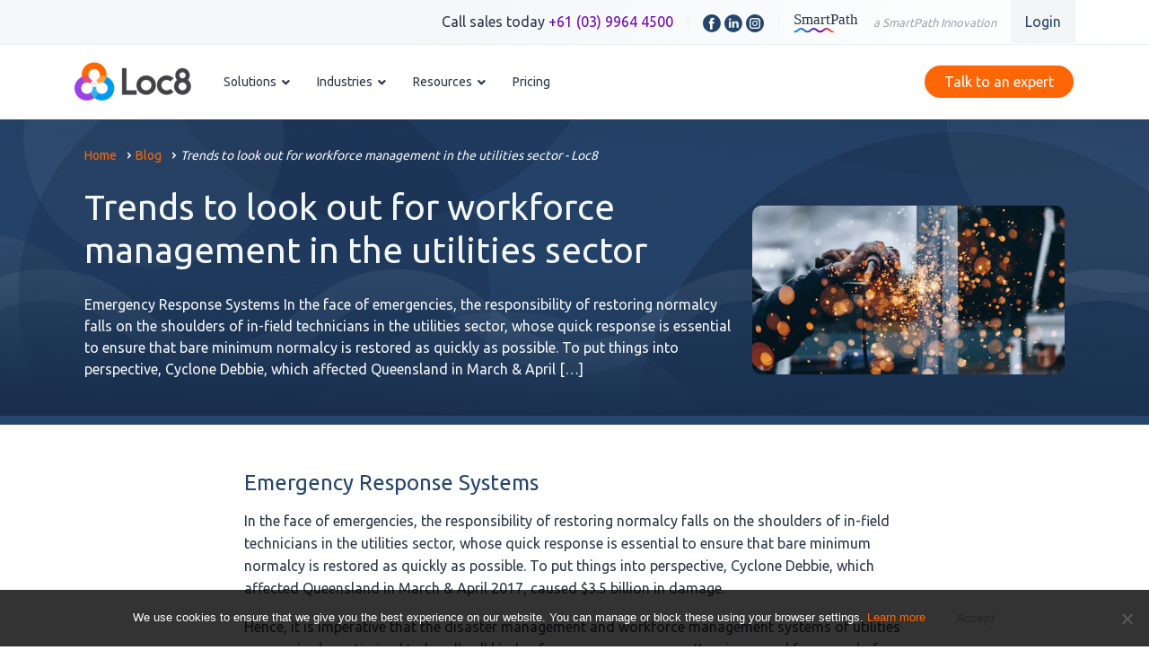

--- FILE ---
content_type: text/html; charset=UTF-8
request_url: https://www.loc8.com/insights/trends-to-look-out-for-workforce-management-in-the-utilities-sector/
body_size: 20412
content:
<!doctype html> 
<html dir="ltr" lang="en-AU" prefix="og: https://ogp.me/ns#">

<head>
  <meta charset="UTF-8">
  <meta name="viewport" content="width=device-width, initial-scale=1">
  <link rel="profile" href="https://gmpg.org/xfn/11">
  <!-- Favicons -->
  <link rel="apple-touch-icon" sizes="180x180" href="https://www.loc8.com/wp-content/themes/smartpath-theme/img/favicon/apple-touch-icon.png">
  <link rel="icon" type="image/png" sizes="32x32" href="https://www.loc8.com/wp-content/themes/smartpath-theme/img/favicon/favicon-32x32.png">
  <link rel="icon" type="image/png" sizes="16x16" href="https://www.loc8.com/wp-content/themes/smartpath-theme/img/favicon/favicon-16x16.png">
  <link rel="manifest" href="https://www.loc8.com/wp-content/themes/smartpath-theme/img/favicon/site.webmanifest">
  <link rel="mask-icon" href="https://www.loc8.com/wp-content/themes/smartpath-theme/img/favicon/safari-pinned-tab.svg" color="#0d6efd">
  <meta name="msapplication-TileColor" content="#ffffff">
  <meta name="theme-color" content="#ffffff">
  <link rel="stylesheet" href="https://fonts.googleapis.com/css?family=Ubuntu">
    
    
<title>Trends to look out for workforce management in the utilities sector - Loc8</title>
	<style>img:is([sizes="auto" i], [sizes^="auto," i]) { contain-intrinsic-size: 3000px 1500px }</style>
	
		<!-- All in One SEO 4.9.0 - aioseo.com -->
	<meta name="description" content="Emergency Response Systems In the face of emergencies, the responsibility of restoring normalcy falls on the shoulders of in-field technicians in the utilities sector, whose quick response is essential to ensure that bare minimum normalcy is restored as quickly as possible. To put things into perspective, Cyclone Debbie, which affected Queensland in March &amp; April" />
	<meta name="robots" content="max-image-preview:large" />
	<meta name="author" content="sharon"/>
	<link rel="canonical" href="https://www.loc8.com/insights/trends-to-look-out-for-workforce-management-in-the-utilities-sector/" />
	<meta name="generator" content="All in One SEO (AIOSEO) 4.9.0" />
		<meta property="og:locale" content="en_US" />
		<meta property="og:site_name" content="Loc8 - Field service, asset management and quoting software" />
		<meta property="og:type" content="article" />
		<meta property="og:title" content="Trends to look out for workforce management in the utilities sector - Loc8" />
		<meta property="og:description" content="Emergency Response Systems In the face of emergencies, the responsibility of restoring normalcy falls on the shoulders of in-field technicians in the utilities sector, whose quick response is essential to ensure that bare minimum normalcy is restored as quickly as possible. To put things into perspective, Cyclone Debbie, which affected Queensland in March &amp; April" />
		<meta property="og:url" content="https://www.loc8.com/insights/trends-to-look-out-for-workforce-management-in-the-utilities-sector/" />
		<meta property="article:published_time" content="2018-08-29T04:52:28+00:00" />
		<meta property="article:modified_time" content="2018-10-17T22:07:47+00:00" />
		<meta name="twitter:card" content="summary_large_image" />
		<meta name="twitter:title" content="Trends to look out for workforce management in the utilities sector - Loc8" />
		<meta name="twitter:description" content="Emergency Response Systems In the face of emergencies, the responsibility of restoring normalcy falls on the shoulders of in-field technicians in the utilities sector, whose quick response is essential to ensure that bare minimum normalcy is restored as quickly as possible. To put things into perspective, Cyclone Debbie, which affected Queensland in March &amp; April" />
		<script type="application/ld+json" class="aioseo-schema">
			{"@context":"https:\/\/schema.org","@graph":[{"@type":"BlogPosting","@id":"https:\/\/www.loc8.com\/insights\/trends-to-look-out-for-workforce-management-in-the-utilities-sector\/#blogposting","name":"Trends to look out for workforce management in the utilities sector - Loc8","headline":"Trends to look out for workforce management in the utilities sector","author":{"@id":"https:\/\/www.loc8.com\/author\/sharon\/#author"},"publisher":{"@id":"https:\/\/www.loc8.com\/#organization"},"image":{"@type":"ImageObject","url":"https:\/\/www.loc8.com\/wp-content\/uploads\/Loc8-Insights-Trends-to-look-out-for-workforce-management-in-the-utilities-sector.jpg","width":553,"height":400,"caption":"Loc8 Insights Trends to look out for workforce management in the utilities sector"},"datePublished":"2018-08-29T14:52:28+10:00","dateModified":"2018-10-18T09:07:47+11:00","inLanguage":"en-AU","mainEntityOfPage":{"@id":"https:\/\/www.loc8.com\/insights\/trends-to-look-out-for-workforce-management-in-the-utilities-sector\/#webpage"},"isPartOf":{"@id":"https:\/\/www.loc8.com\/insights\/trends-to-look-out-for-workforce-management-in-the-utilities-sector\/#webpage"},"articleSection":"Insights, Latest Trends &amp; News"},{"@type":"BreadcrumbList","@id":"https:\/\/www.loc8.com\/insights\/trends-to-look-out-for-workforce-management-in-the-utilities-sector\/#breadcrumblist","itemListElement":[{"@type":"ListItem","@id":"https:\/\/www.loc8.com#listItem","position":1,"name":"Home","item":"https:\/\/www.loc8.com","nextItem":{"@type":"ListItem","@id":"https:\/\/www.loc8.com\/category\/insights\/#listItem","name":"Insights"}},{"@type":"ListItem","@id":"https:\/\/www.loc8.com\/category\/insights\/#listItem","position":2,"name":"Insights","item":"https:\/\/www.loc8.com\/category\/insights\/","nextItem":{"@type":"ListItem","@id":"https:\/\/www.loc8.com\/insights\/trends-to-look-out-for-workforce-management-in-the-utilities-sector\/#listItem","name":"Trends to look out for workforce management in the utilities sector"},"previousItem":{"@type":"ListItem","@id":"https:\/\/www.loc8.com#listItem","name":"Home"}},{"@type":"ListItem","@id":"https:\/\/www.loc8.com\/insights\/trends-to-look-out-for-workforce-management-in-the-utilities-sector\/#listItem","position":3,"name":"Trends to look out for workforce management in the utilities sector","previousItem":{"@type":"ListItem","@id":"https:\/\/www.loc8.com\/category\/insights\/#listItem","name":"Insights"}}]},{"@type":"Organization","@id":"https:\/\/www.loc8.com\/#organization","name":"Loc8","description":"Field service, asset management and quoting software","url":"https:\/\/www.loc8.com\/"},{"@type":"Person","@id":"https:\/\/www.loc8.com\/author\/sharon\/#author","url":"https:\/\/www.loc8.com\/author\/sharon\/","name":"sharon"},{"@type":"WebPage","@id":"https:\/\/www.loc8.com\/insights\/trends-to-look-out-for-workforce-management-in-the-utilities-sector\/#webpage","url":"https:\/\/www.loc8.com\/insights\/trends-to-look-out-for-workforce-management-in-the-utilities-sector\/","name":"Trends to look out for workforce management in the utilities sector - Loc8","description":"Emergency Response Systems In the face of emergencies, the responsibility of restoring normalcy falls on the shoulders of in-field technicians in the utilities sector, whose quick response is essential to ensure that bare minimum normalcy is restored as quickly as possible. To put things into perspective, Cyclone Debbie, which affected Queensland in March & April","inLanguage":"en-AU","isPartOf":{"@id":"https:\/\/www.loc8.com\/#website"},"breadcrumb":{"@id":"https:\/\/www.loc8.com\/insights\/trends-to-look-out-for-workforce-management-in-the-utilities-sector\/#breadcrumblist"},"author":{"@id":"https:\/\/www.loc8.com\/author\/sharon\/#author"},"creator":{"@id":"https:\/\/www.loc8.com\/author\/sharon\/#author"},"image":{"@type":"ImageObject","url":"https:\/\/www.loc8.com\/wp-content\/uploads\/Loc8-Insights-Trends-to-look-out-for-workforce-management-in-the-utilities-sector.jpg","@id":"https:\/\/www.loc8.com\/insights\/trends-to-look-out-for-workforce-management-in-the-utilities-sector\/#mainImage","width":553,"height":400,"caption":"Loc8 Insights Trends to look out for workforce management in the utilities sector"},"primaryImageOfPage":{"@id":"https:\/\/www.loc8.com\/insights\/trends-to-look-out-for-workforce-management-in-the-utilities-sector\/#mainImage"},"datePublished":"2018-08-29T14:52:28+10:00","dateModified":"2018-10-18T09:07:47+11:00"},{"@type":"WebSite","@id":"https:\/\/www.loc8.com\/#website","url":"https:\/\/www.loc8.com\/","name":"Loc8","description":"Field service, asset management and quoting software","inLanguage":"en-AU","publisher":{"@id":"https:\/\/www.loc8.com\/#organization"}}]}
		</script>
		<!-- All in One SEO -->

<link rel='dns-prefetch' href='//www.googleadservices.com' />
<link rel='dns-prefetch' href='//assets.adobedtm.com' />
<link rel='dns-prefetch' href='//www.google.com' />
<link rel='dns-prefetch' href='//a.omappapi.com' />
<link rel='dns-prefetch' href='//maps.googleapis.com' />
<link rel="alternate" type="application/rss+xml" title="Loc8 &raquo; Feed" href="https://www.loc8.com/feed/" />
<link rel="alternate" type="application/rss+xml" title="Loc8 &raquo; Comments Feed" href="https://www.loc8.com/comments/feed/" />
<script type="text/javascript">
/* <![CDATA[ */
window._wpemojiSettings = {"baseUrl":"https:\/\/s.w.org\/images\/core\/emoji\/16.0.1\/72x72\/","ext":".png","svgUrl":"https:\/\/s.w.org\/images\/core\/emoji\/16.0.1\/svg\/","svgExt":".svg","source":{"concatemoji":"https:\/\/www.loc8.com\/wp-includes\/js\/wp-emoji-release.min.js?ver=6.8.2"}};
/*! This file is auto-generated */
!function(s,n){var o,i,e;function c(e){try{var t={supportTests:e,timestamp:(new Date).valueOf()};sessionStorage.setItem(o,JSON.stringify(t))}catch(e){}}function p(e,t,n){e.clearRect(0,0,e.canvas.width,e.canvas.height),e.fillText(t,0,0);var t=new Uint32Array(e.getImageData(0,0,e.canvas.width,e.canvas.height).data),a=(e.clearRect(0,0,e.canvas.width,e.canvas.height),e.fillText(n,0,0),new Uint32Array(e.getImageData(0,0,e.canvas.width,e.canvas.height).data));return t.every(function(e,t){return e===a[t]})}function u(e,t){e.clearRect(0,0,e.canvas.width,e.canvas.height),e.fillText(t,0,0);for(var n=e.getImageData(16,16,1,1),a=0;a<n.data.length;a++)if(0!==n.data[a])return!1;return!0}function f(e,t,n,a){switch(t){case"flag":return n(e,"\ud83c\udff3\ufe0f\u200d\u26a7\ufe0f","\ud83c\udff3\ufe0f\u200b\u26a7\ufe0f")?!1:!n(e,"\ud83c\udde8\ud83c\uddf6","\ud83c\udde8\u200b\ud83c\uddf6")&&!n(e,"\ud83c\udff4\udb40\udc67\udb40\udc62\udb40\udc65\udb40\udc6e\udb40\udc67\udb40\udc7f","\ud83c\udff4\u200b\udb40\udc67\u200b\udb40\udc62\u200b\udb40\udc65\u200b\udb40\udc6e\u200b\udb40\udc67\u200b\udb40\udc7f");case"emoji":return!a(e,"\ud83e\udedf")}return!1}function g(e,t,n,a){var r="undefined"!=typeof WorkerGlobalScope&&self instanceof WorkerGlobalScope?new OffscreenCanvas(300,150):s.createElement("canvas"),o=r.getContext("2d",{willReadFrequently:!0}),i=(o.textBaseline="top",o.font="600 32px Arial",{});return e.forEach(function(e){i[e]=t(o,e,n,a)}),i}function t(e){var t=s.createElement("script");t.src=e,t.defer=!0,s.head.appendChild(t)}"undefined"!=typeof Promise&&(o="wpEmojiSettingsSupports",i=["flag","emoji"],n.supports={everything:!0,everythingExceptFlag:!0},e=new Promise(function(e){s.addEventListener("DOMContentLoaded",e,{once:!0})}),new Promise(function(t){var n=function(){try{var e=JSON.parse(sessionStorage.getItem(o));if("object"==typeof e&&"number"==typeof e.timestamp&&(new Date).valueOf()<e.timestamp+604800&&"object"==typeof e.supportTests)return e.supportTests}catch(e){}return null}();if(!n){if("undefined"!=typeof Worker&&"undefined"!=typeof OffscreenCanvas&&"undefined"!=typeof URL&&URL.createObjectURL&&"undefined"!=typeof Blob)try{var e="postMessage("+g.toString()+"("+[JSON.stringify(i),f.toString(),p.toString(),u.toString()].join(",")+"));",a=new Blob([e],{type:"text/javascript"}),r=new Worker(URL.createObjectURL(a),{name:"wpTestEmojiSupports"});return void(r.onmessage=function(e){c(n=e.data),r.terminate(),t(n)})}catch(e){}c(n=g(i,f,p,u))}t(n)}).then(function(e){for(var t in e)n.supports[t]=e[t],n.supports.everything=n.supports.everything&&n.supports[t],"flag"!==t&&(n.supports.everythingExceptFlag=n.supports.everythingExceptFlag&&n.supports[t]);n.supports.everythingExceptFlag=n.supports.everythingExceptFlag&&!n.supports.flag,n.DOMReady=!1,n.readyCallback=function(){n.DOMReady=!0}}).then(function(){return e}).then(function(){var e;n.supports.everything||(n.readyCallback(),(e=n.source||{}).concatemoji?t(e.concatemoji):e.wpemoji&&e.twemoji&&(t(e.twemoji),t(e.wpemoji)))}))}((window,document),window._wpemojiSettings);
/* ]]> */
</script>
<style id='wp-emoji-styles-inline-css' type='text/css'>

	img.wp-smiley, img.emoji {
		display: inline !important;
		border: none !important;
		box-shadow: none !important;
		height: 1em !important;
		width: 1em !important;
		margin: 0 0.07em !important;
		vertical-align: -0.1em !important;
		background: none !important;
		padding: 0 !important;
	}
</style>
<link rel='stylesheet' id='wp-block-library-css' href='https://www.loc8.com/wp-includes/css/dist/block-library/style.min.css?ver=6.8.2' type='text/css' media='all' />
<style id='classic-theme-styles-inline-css' type='text/css'>
/*! This file is auto-generated */
.wp-block-button__link{color:#fff;background-color:#32373c;border-radius:9999px;box-shadow:none;text-decoration:none;padding:calc(.667em + 2px) calc(1.333em + 2px);font-size:1.125em}.wp-block-file__button{background:#32373c;color:#fff;text-decoration:none}
</style>
<link rel='stylesheet' id='aioseo/css/src/vue/standalone/blocks/table-of-contents/global.scss-css' href='https://www.loc8.com/wp-content/plugins/all-in-one-seo-pack/dist/Lite/assets/css/table-of-contents/global.e90f6d47.css?ver=4.9.0' type='text/css' media='all' />
<style id='global-styles-inline-css' type='text/css'>
:root{--wp--preset--aspect-ratio--square: 1;--wp--preset--aspect-ratio--4-3: 4/3;--wp--preset--aspect-ratio--3-4: 3/4;--wp--preset--aspect-ratio--3-2: 3/2;--wp--preset--aspect-ratio--2-3: 2/3;--wp--preset--aspect-ratio--16-9: 16/9;--wp--preset--aspect-ratio--9-16: 9/16;--wp--preset--color--black: #000000;--wp--preset--color--cyan-bluish-gray: #abb8c3;--wp--preset--color--white: #ffffff;--wp--preset--color--pale-pink: #f78da7;--wp--preset--color--vivid-red: #cf2e2e;--wp--preset--color--luminous-vivid-orange: #ff6900;--wp--preset--color--luminous-vivid-amber: #fcb900;--wp--preset--color--light-green-cyan: #7bdcb5;--wp--preset--color--vivid-green-cyan: #00d084;--wp--preset--color--pale-cyan-blue: #8ed1fc;--wp--preset--color--vivid-cyan-blue: #0693e3;--wp--preset--color--vivid-purple: #9b51e0;--wp--preset--gradient--vivid-cyan-blue-to-vivid-purple: linear-gradient(135deg,rgba(6,147,227,1) 0%,rgb(155,81,224) 100%);--wp--preset--gradient--light-green-cyan-to-vivid-green-cyan: linear-gradient(135deg,rgb(122,220,180) 0%,rgb(0,208,130) 100%);--wp--preset--gradient--luminous-vivid-amber-to-luminous-vivid-orange: linear-gradient(135deg,rgba(252,185,0,1) 0%,rgba(255,105,0,1) 100%);--wp--preset--gradient--luminous-vivid-orange-to-vivid-red: linear-gradient(135deg,rgba(255,105,0,1) 0%,rgb(207,46,46) 100%);--wp--preset--gradient--very-light-gray-to-cyan-bluish-gray: linear-gradient(135deg,rgb(238,238,238) 0%,rgb(169,184,195) 100%);--wp--preset--gradient--cool-to-warm-spectrum: linear-gradient(135deg,rgb(74,234,220) 0%,rgb(151,120,209) 20%,rgb(207,42,186) 40%,rgb(238,44,130) 60%,rgb(251,105,98) 80%,rgb(254,248,76) 100%);--wp--preset--gradient--blush-light-purple: linear-gradient(135deg,rgb(255,206,236) 0%,rgb(152,150,240) 100%);--wp--preset--gradient--blush-bordeaux: linear-gradient(135deg,rgb(254,205,165) 0%,rgb(254,45,45) 50%,rgb(107,0,62) 100%);--wp--preset--gradient--luminous-dusk: linear-gradient(135deg,rgb(255,203,112) 0%,rgb(199,81,192) 50%,rgb(65,88,208) 100%);--wp--preset--gradient--pale-ocean: linear-gradient(135deg,rgb(255,245,203) 0%,rgb(182,227,212) 50%,rgb(51,167,181) 100%);--wp--preset--gradient--electric-grass: linear-gradient(135deg,rgb(202,248,128) 0%,rgb(113,206,126) 100%);--wp--preset--gradient--midnight: linear-gradient(135deg,rgb(2,3,129) 0%,rgb(40,116,252) 100%);--wp--preset--font-size--small: 13px;--wp--preset--font-size--medium: 20px;--wp--preset--font-size--large: 36px;--wp--preset--font-size--x-large: 42px;--wp--preset--spacing--20: 0.44rem;--wp--preset--spacing--30: 0.67rem;--wp--preset--spacing--40: 1rem;--wp--preset--spacing--50: 1.5rem;--wp--preset--spacing--60: 2.25rem;--wp--preset--spacing--70: 3.38rem;--wp--preset--spacing--80: 5.06rem;--wp--preset--shadow--natural: 6px 6px 9px rgba(0, 0, 0, 0.2);--wp--preset--shadow--deep: 12px 12px 50px rgba(0, 0, 0, 0.4);--wp--preset--shadow--sharp: 6px 6px 0px rgba(0, 0, 0, 0.2);--wp--preset--shadow--outlined: 6px 6px 0px -3px rgba(255, 255, 255, 1), 6px 6px rgba(0, 0, 0, 1);--wp--preset--shadow--crisp: 6px 6px 0px rgba(0, 0, 0, 1);}:where(.is-layout-flex){gap: 0.5em;}:where(.is-layout-grid){gap: 0.5em;}body .is-layout-flex{display: flex;}.is-layout-flex{flex-wrap: wrap;align-items: center;}.is-layout-flex > :is(*, div){margin: 0;}body .is-layout-grid{display: grid;}.is-layout-grid > :is(*, div){margin: 0;}:where(.wp-block-columns.is-layout-flex){gap: 2em;}:where(.wp-block-columns.is-layout-grid){gap: 2em;}:where(.wp-block-post-template.is-layout-flex){gap: 1.25em;}:where(.wp-block-post-template.is-layout-grid){gap: 1.25em;}.has-black-color{color: var(--wp--preset--color--black) !important;}.has-cyan-bluish-gray-color{color: var(--wp--preset--color--cyan-bluish-gray) !important;}.has-white-color{color: var(--wp--preset--color--white) !important;}.has-pale-pink-color{color: var(--wp--preset--color--pale-pink) !important;}.has-vivid-red-color{color: var(--wp--preset--color--vivid-red) !important;}.has-luminous-vivid-orange-color{color: var(--wp--preset--color--luminous-vivid-orange) !important;}.has-luminous-vivid-amber-color{color: var(--wp--preset--color--luminous-vivid-amber) !important;}.has-light-green-cyan-color{color: var(--wp--preset--color--light-green-cyan) !important;}.has-vivid-green-cyan-color{color: var(--wp--preset--color--vivid-green-cyan) !important;}.has-pale-cyan-blue-color{color: var(--wp--preset--color--pale-cyan-blue) !important;}.has-vivid-cyan-blue-color{color: var(--wp--preset--color--vivid-cyan-blue) !important;}.has-vivid-purple-color{color: var(--wp--preset--color--vivid-purple) !important;}.has-black-background-color{background-color: var(--wp--preset--color--black) !important;}.has-cyan-bluish-gray-background-color{background-color: var(--wp--preset--color--cyan-bluish-gray) !important;}.has-white-background-color{background-color: var(--wp--preset--color--white) !important;}.has-pale-pink-background-color{background-color: var(--wp--preset--color--pale-pink) !important;}.has-vivid-red-background-color{background-color: var(--wp--preset--color--vivid-red) !important;}.has-luminous-vivid-orange-background-color{background-color: var(--wp--preset--color--luminous-vivid-orange) !important;}.has-luminous-vivid-amber-background-color{background-color: var(--wp--preset--color--luminous-vivid-amber) !important;}.has-light-green-cyan-background-color{background-color: var(--wp--preset--color--light-green-cyan) !important;}.has-vivid-green-cyan-background-color{background-color: var(--wp--preset--color--vivid-green-cyan) !important;}.has-pale-cyan-blue-background-color{background-color: var(--wp--preset--color--pale-cyan-blue) !important;}.has-vivid-cyan-blue-background-color{background-color: var(--wp--preset--color--vivid-cyan-blue) !important;}.has-vivid-purple-background-color{background-color: var(--wp--preset--color--vivid-purple) !important;}.has-black-border-color{border-color: var(--wp--preset--color--black) !important;}.has-cyan-bluish-gray-border-color{border-color: var(--wp--preset--color--cyan-bluish-gray) !important;}.has-white-border-color{border-color: var(--wp--preset--color--white) !important;}.has-pale-pink-border-color{border-color: var(--wp--preset--color--pale-pink) !important;}.has-vivid-red-border-color{border-color: var(--wp--preset--color--vivid-red) !important;}.has-luminous-vivid-orange-border-color{border-color: var(--wp--preset--color--luminous-vivid-orange) !important;}.has-luminous-vivid-amber-border-color{border-color: var(--wp--preset--color--luminous-vivid-amber) !important;}.has-light-green-cyan-border-color{border-color: var(--wp--preset--color--light-green-cyan) !important;}.has-vivid-green-cyan-border-color{border-color: var(--wp--preset--color--vivid-green-cyan) !important;}.has-pale-cyan-blue-border-color{border-color: var(--wp--preset--color--pale-cyan-blue) !important;}.has-vivid-cyan-blue-border-color{border-color: var(--wp--preset--color--vivid-cyan-blue) !important;}.has-vivid-purple-border-color{border-color: var(--wp--preset--color--vivid-purple) !important;}.has-vivid-cyan-blue-to-vivid-purple-gradient-background{background: var(--wp--preset--gradient--vivid-cyan-blue-to-vivid-purple) !important;}.has-light-green-cyan-to-vivid-green-cyan-gradient-background{background: var(--wp--preset--gradient--light-green-cyan-to-vivid-green-cyan) !important;}.has-luminous-vivid-amber-to-luminous-vivid-orange-gradient-background{background: var(--wp--preset--gradient--luminous-vivid-amber-to-luminous-vivid-orange) !important;}.has-luminous-vivid-orange-to-vivid-red-gradient-background{background: var(--wp--preset--gradient--luminous-vivid-orange-to-vivid-red) !important;}.has-very-light-gray-to-cyan-bluish-gray-gradient-background{background: var(--wp--preset--gradient--very-light-gray-to-cyan-bluish-gray) !important;}.has-cool-to-warm-spectrum-gradient-background{background: var(--wp--preset--gradient--cool-to-warm-spectrum) !important;}.has-blush-light-purple-gradient-background{background: var(--wp--preset--gradient--blush-light-purple) !important;}.has-blush-bordeaux-gradient-background{background: var(--wp--preset--gradient--blush-bordeaux) !important;}.has-luminous-dusk-gradient-background{background: var(--wp--preset--gradient--luminous-dusk) !important;}.has-pale-ocean-gradient-background{background: var(--wp--preset--gradient--pale-ocean) !important;}.has-electric-grass-gradient-background{background: var(--wp--preset--gradient--electric-grass) !important;}.has-midnight-gradient-background{background: var(--wp--preset--gradient--midnight) !important;}.has-small-font-size{font-size: var(--wp--preset--font-size--small) !important;}.has-medium-font-size{font-size: var(--wp--preset--font-size--medium) !important;}.has-large-font-size{font-size: var(--wp--preset--font-size--large) !important;}.has-x-large-font-size{font-size: var(--wp--preset--font-size--x-large) !important;}
:where(.wp-block-post-template.is-layout-flex){gap: 1.25em;}:where(.wp-block-post-template.is-layout-grid){gap: 1.25em;}
:where(.wp-block-columns.is-layout-flex){gap: 2em;}:where(.wp-block-columns.is-layout-grid){gap: 2em;}
:root :where(.wp-block-pullquote){font-size: 1.5em;line-height: 1.6;}
</style>
<link rel='stylesheet' id='cookie-notice-front-css' href='https://www.loc8.com/wp-content/plugins/cookie-notice/css/front.min.css?ver=2.5.8' type='text/css' media='all' />
<link rel='stylesheet' id='main-css' href='https://www.loc8.com/wp-content/themes/bootscore-main/css/main.css?ver=202511120007' type='text/css' media='all' />
<link rel='stylesheet' id='bootscore-style-css' href='https://www.loc8.com/wp-content/themes/smartpath-theme/style.css?ver=202511120006' type='text/css' media='all' />
<link rel='stylesheet' id='fontawesome-css' online="if(media!='all')media='all'" href='https://www.loc8.com/wp-content/themes/bootscore-main/fontawesome/css/all.min.css?ver=202511120006' type='text/css' media='all' />
<link rel='stylesheet' id='ubermenu-css' href='https://www.loc8.com/wp-content/plugins/ubermenu/pro/assets/css/ubermenu.min.css?ver=3.7.3' type='text/css' media='all' />
<link rel='stylesheet' id='ubermenu-minimal-css' href='https://www.loc8.com/wp-content/plugins/ubermenu/assets/css/skins/minimal.css?ver=6.8.2' type='text/css' media='all' />
<link rel='stylesheet' id='ubermenu-font-awesome-all-css' href='https://www.loc8.com/wp-content/plugins/ubermenu/assets/fontawesome/css/all.min.css?ver=6.8.2' type='text/css' media='all' />
<link rel='stylesheet' id='data_style-css' href='https://www.loc8.com/wp-content/plugins/loc8-data/css/style.css?ver=6.8.2' type='text/css' media='all' />
<link rel='stylesheet' id='custom_form_style-css' href='https://www.loc8.com/wp-content/plugins/loc8-forms/style.css?ver=6.8.2' type='text/css' media='all' />
<script type="text/javascript" id="cookie-notice-front-js-before">
/* <![CDATA[ */
var cnArgs = {"ajaxUrl":"https:\/\/www.loc8.com\/wp-admin\/admin-ajax.php","nonce":"7673c0dca0","hideEffect":"fade","position":"bottom","onScroll":false,"onScrollOffset":100,"onClick":false,"cookieName":"cookie_notice_accepted","cookieTime":2592000,"cookieTimeRejected":2592000,"globalCookie":false,"redirection":false,"cache":true,"revokeCookies":false,"revokeCookiesOpt":"automatic"};
/* ]]> */
</script>
<script type="text/javascript" src="https://www.loc8.com/wp-content/plugins/cookie-notice/js/front.min.js?ver=2.5.8" id="cookie-notice-front-js"></script>
<script type="text/javascript" src="https://www.loc8.com/wp-includes/js/jquery/jquery.min.js?ver=3.7.1" id="jquery-core-js"></script>
<script type="text/javascript" src="https://www.loc8.com/wp-includes/js/jquery/jquery-migrate.min.js?ver=3.4.1" id="jquery-migrate-js"></script>
<script type="text/javascript" src="//assets.adobedtm.com/c876840ac68fc41c08a580a3fb1869c51ca83380/satelliteLib-a129cda676531b278c9007392895fd1ca23dcd9f.js?ver=3" id="dtm_scripts-js"></script>
<script type="text/javascript" src="//www.google.com/recaptcha/api.js?render=6LeD7HMUAAAAAP4GZd_GKDmGMsCaSFfigJWhUBoc&amp;ver=6.8.2" id="captcha_validation-js"></script>
<link rel="https://api.w.org/" href="https://www.loc8.com/wp-json/" /><link rel="alternate" title="JSON" type="application/json" href="https://www.loc8.com/wp-json/wp/v2/posts/845" /><link rel="EditURI" type="application/rsd+xml" title="RSD" href="https://www.loc8.com/xmlrpc.php?rsd" />
<meta name="generator" content="WordPress 6.8.2" />
<link rel='shortlink' href='https://www.loc8.com/?p=845' />
<link rel="alternate" title="oEmbed (JSON)" type="application/json+oembed" href="https://www.loc8.com/wp-json/oembed/1.0/embed?url=https%3A%2F%2Fwww.loc8.com%2Finsights%2Ftrends-to-look-out-for-workforce-management-in-the-utilities-sector%2F" />
<link rel="alternate" title="oEmbed (XML)" type="text/xml+oembed" href="https://www.loc8.com/wp-json/oembed/1.0/embed?url=https%3A%2F%2Fwww.loc8.com%2Finsights%2Ftrends-to-look-out-for-workforce-management-in-the-utilities-sector%2F&#038;format=xml" />
<noscript><div style='display:inline;'><img height='1' width='1' style='border-style:none;'' alt='' src='//googleads.g.doubleclick.net/pagead/viewthroughconversion/876647122/?value=0&amp;guid=ON&amp;script=0'/></div></noscript>
<script type="text/javascript">
    (function(c,l,a,r,i,t,y){
        c[a]=c[a]||function(){(c[a].q=c[a].q||[]).push(arguments)};
        t=l.createElement(r);t.async=1;t.src="https://www.clarity.ms/tag/"+i;
        y=l.getElementsByTagName(r)[0];y.parentNode.insertBefore(t,y);
    })(window, document, "clarity", "script", "71x77oxcmi");
</script><style id="ubermenu-custom-generated-css">
/** Font Awesome 4 Compatibility **/
.fa{font-style:normal;font-variant:normal;font-weight:normal;font-family:FontAwesome;}

/** UberMenu Responsive Styles (Breakpoint Setting) **/
@media screen and (min-width: 992px){
  .ubermenu{ display:block !important; } .ubermenu-responsive .ubermenu-item.ubermenu-hide-desktop{ display:none !important; } .ubermenu-responsive.ubermenu-retractors-responsive .ubermenu-retractor-mobile{ display:none; }  /* Top level items full height */ .ubermenu.ubermenu-horizontal.ubermenu-items-vstretch .ubermenu-nav{   display:flex;   align-items:stretch; } .ubermenu.ubermenu-horizontal.ubermenu-items-vstretch .ubermenu-item.ubermenu-item-level-0{   display:flex;   flex-direction:column; } .ubermenu.ubermenu-horizontal.ubermenu-items-vstretch .ubermenu-item.ubermenu-item-level-0 > .ubermenu-target{   flex:1;   display:flex;   align-items:center; flex-wrap:wrap; } .ubermenu.ubermenu-horizontal.ubermenu-items-vstretch .ubermenu-item.ubermenu-item-level-0 > .ubermenu-target > .ubermenu-target-divider{ position:static; flex-basis:100%; } .ubermenu.ubermenu-horizontal.ubermenu-items-vstretch .ubermenu-item.ubermenu-item-level-0 > .ubermenu-target.ubermenu-item-layout-image_left > .ubermenu-target-text{ padding-left:1em; } .ubermenu.ubermenu-horizontal.ubermenu-items-vstretch .ubermenu-item.ubermenu-item-level-0 > .ubermenu-target.ubermenu-item-layout-image_right > .ubermenu-target-text{ padding-right:1em; } .ubermenu.ubermenu-horizontal.ubermenu-items-vstretch .ubermenu-item.ubermenu-item-level-0 > .ubermenu-target.ubermenu-item-layout-image_above, .ubermenu.ubermenu-horizontal.ubermenu-items-vstretch .ubermenu-item.ubermenu-item-level-0 > .ubermenu-target.ubermenu-item-layout-image_below{ flex-direction:column; } .ubermenu.ubermenu-horizontal.ubermenu-items-vstretch .ubermenu-item.ubermenu-item-level-0 > .ubermenu-submenu-drop{   top:100%; } .ubermenu.ubermenu-horizontal.ubermenu-items-vstretch .ubermenu-item-level-0:not(.ubermenu-align-right) + .ubermenu-item.ubermenu-align-right{ margin-left:auto; }  /* Force current submenu always open but below others */ .ubermenu-force-current-submenu .ubermenu-item-level-0.ubermenu-current-menu-item > .ubermenu-submenu-drop, .ubermenu-force-current-submenu .ubermenu-item-level-0.ubermenu-current-menu-ancestor > .ubermenu-submenu-drop {     display: block!important;     opacity: 1!important;     visibility: visible!important;     margin: 0!important;     top: auto!important;     height: auto;     z-index:19; }   /* Invert Horizontal menu to make subs go up */ .ubermenu-invert.ubermenu-horizontal .ubermenu-item-level-0 > .ubermenu-submenu-drop, .ubermenu-invert.ubermenu-horizontal.ubermenu-items-vstretch .ubermenu-item.ubermenu-item-level-0>.ubermenu-submenu-drop{  top:auto;  bottom:100%; } .ubermenu-invert.ubermenu-horizontal.ubermenu-sub-indicators .ubermenu-item-level-0.ubermenu-has-submenu-drop > .ubermenu-target > .ubermenu-sub-indicator{ transform:rotate(180deg); } /* Make second level flyouts fly up */ .ubermenu-invert.ubermenu-horizontal .ubermenu-submenu .ubermenu-item.ubermenu-active > .ubermenu-submenu-type-flyout{     top:auto;     bottom:0; } /* Clip the submenus properly when inverted */ .ubermenu-invert.ubermenu-horizontal .ubermenu-item-level-0 > .ubermenu-submenu-drop{     clip: rect(-5000px,5000px,auto,-5000px); }    /* Invert Vertical menu to make subs go left */ .ubermenu-invert.ubermenu-vertical .ubermenu-item-level-0 > .ubermenu-submenu-drop{   right:100%;   left:auto; } .ubermenu-invert.ubermenu-vertical.ubermenu-sub-indicators .ubermenu-item-level-0.ubermenu-item-has-children > .ubermenu-target > .ubermenu-sub-indicator{   right:auto;   left:10px; transform:rotate(90deg); } .ubermenu-vertical.ubermenu-invert .ubermenu-item > .ubermenu-submenu-drop {   clip: rect(-5000px,5000px,5000px,-5000px); } /* Vertical Flyout > Flyout */ .ubermenu-vertical.ubermenu-invert.ubermenu-sub-indicators .ubermenu-has-submenu-drop > .ubermenu-target{   padding-left:25px; } .ubermenu-vertical.ubermenu-invert .ubermenu-item > .ubermenu-target > .ubermenu-sub-indicator {   right:auto;   left:10px;   transform:rotate(90deg); } .ubermenu-vertical.ubermenu-invert .ubermenu-item > .ubermenu-submenu-drop.ubermenu-submenu-type-flyout, .ubermenu-vertical.ubermenu-invert .ubermenu-submenu-type-flyout > .ubermenu-item > .ubermenu-submenu-drop {   right: 100%;   left: auto; }  .ubermenu-responsive-toggle{ display:none; }
}
@media screen and (max-width: 991px){
   .ubermenu-responsive-toggle, .ubermenu-sticky-toggle-wrapper { display: block; }  .ubermenu-responsive{ width:100%; max-height:600px; visibility:visible; overflow:visible;  -webkit-transition:max-height 1s ease-in; transition:max-height .3s ease-in; } .ubermenu-responsive.ubermenu-mobile-accordion:not(.ubermenu-mobile-modal):not(.ubermenu-in-transition):not(.ubermenu-responsive-collapse){ max-height:none; } .ubermenu-responsive.ubermenu-items-align-center{   text-align:left; } .ubermenu-responsive.ubermenu{ margin:0; } .ubermenu-responsive.ubermenu .ubermenu-nav{ display:block; }  .ubermenu-responsive.ubermenu-responsive-nocollapse, .ubermenu-repsonsive.ubermenu-no-transitions{ display:block; max-height:none; }  .ubermenu-responsive.ubermenu-responsive-collapse{ max-height:none; visibility:visible; overflow:visible; } .ubermenu-responsive.ubermenu-responsive-collapse{ max-height:0; overflow:hidden !important; visibility:hidden; } .ubermenu-responsive.ubermenu-in-transition, .ubermenu-responsive.ubermenu-in-transition .ubermenu-nav{ overflow:hidden !important; visibility:visible; } .ubermenu-responsive.ubermenu-responsive-collapse:not(.ubermenu-in-transition){ border-top-width:0; border-bottom-width:0; } .ubermenu-responsive.ubermenu-responsive-collapse .ubermenu-item .ubermenu-submenu{ display:none; }  .ubermenu-responsive .ubermenu-item-level-0{ width:50%; } .ubermenu-responsive.ubermenu-responsive-single-column .ubermenu-item-level-0{ float:none; clear:both; width:100%; } .ubermenu-responsive .ubermenu-item.ubermenu-item-level-0 > .ubermenu-target{ border:none; box-shadow:none; } .ubermenu-responsive .ubermenu-item.ubermenu-has-submenu-flyout{ position:static; } .ubermenu-responsive.ubermenu-sub-indicators .ubermenu-submenu-type-flyout .ubermenu-has-submenu-drop > .ubermenu-target > .ubermenu-sub-indicator{ transform:rotate(0); right:10px; left:auto; } .ubermenu-responsive .ubermenu-nav .ubermenu-item .ubermenu-submenu.ubermenu-submenu-drop{ width:100%; min-width:100%; max-width:100%; top:auto; left:0 !important; } .ubermenu-responsive.ubermenu-has-border .ubermenu-nav .ubermenu-item .ubermenu-submenu.ubermenu-submenu-drop{ left: -1px !important; /* For borders */ } .ubermenu-responsive .ubermenu-submenu.ubermenu-submenu-type-mega > .ubermenu-item.ubermenu-column{ min-height:0; border-left:none;  float:left; /* override left/center/right content alignment */ display:block; } .ubermenu-responsive .ubermenu-item.ubermenu-active > .ubermenu-submenu.ubermenu-submenu-type-mega{     max-height:none;     height:auto;/*prevent overflow scrolling since android is still finicky*/     overflow:visible; } .ubermenu-responsive.ubermenu-transition-slide .ubermenu-item.ubermenu-in-transition > .ubermenu-submenu-drop{ max-height:1000px; /* because of slide transition */ } .ubermenu .ubermenu-submenu-type-flyout .ubermenu-submenu-type-mega{ min-height:0; } .ubermenu.ubermenu-responsive .ubermenu-column, .ubermenu.ubermenu-responsive .ubermenu-column-auto{ min-width:50%; } .ubermenu.ubermenu-responsive .ubermenu-autoclear > .ubermenu-column{ clear:none; } .ubermenu.ubermenu-responsive .ubermenu-column:nth-of-type(2n+1){ clear:both; } .ubermenu.ubermenu-responsive .ubermenu-submenu-retractor-top:not(.ubermenu-submenu-retractor-top-2) .ubermenu-column:nth-of-type(2n+1){ clear:none; } .ubermenu.ubermenu-responsive .ubermenu-submenu-retractor-top:not(.ubermenu-submenu-retractor-top-2) .ubermenu-column:nth-of-type(2n+2){ clear:both; }  .ubermenu-responsive-single-column-subs .ubermenu-submenu .ubermenu-item { float: none; clear: both; width: 100%; min-width: 100%; }   .ubermenu.ubermenu-responsive .ubermenu-tabs, .ubermenu.ubermenu-responsive .ubermenu-tabs-group, .ubermenu.ubermenu-responsive .ubermenu-tab, .ubermenu.ubermenu-responsive .ubermenu-tab-content-panel{ /** TABS SHOULD BE 100%  ACCORDION */ width:100%; min-width:100%; max-width:100%; left:0; } .ubermenu.ubermenu-responsive .ubermenu-tabs, .ubermenu.ubermenu-responsive .ubermenu-tab-content-panel{ min-height:0 !important;/* Override Inline Style from JS */ } .ubermenu.ubermenu-responsive .ubermenu-tabs{ z-index:15; } .ubermenu.ubermenu-responsive .ubermenu-tab-content-panel{ z-index:20; } /* Tab Layering */ .ubermenu-responsive .ubermenu-tab{ position:relative; } .ubermenu-responsive .ubermenu-tab.ubermenu-active{ position:relative; z-index:20; } .ubermenu-responsive .ubermenu-tab > .ubermenu-target{ border-width:0 0 1px 0; } .ubermenu-responsive.ubermenu-sub-indicators .ubermenu-tabs > .ubermenu-tabs-group > .ubermenu-tab.ubermenu-has-submenu-drop > .ubermenu-target > .ubermenu-sub-indicator{ transform:rotate(0); right:10px; left:auto; }  .ubermenu-responsive .ubermenu-tabs > .ubermenu-tabs-group > .ubermenu-tab > .ubermenu-tab-content-panel{ top:auto; border-width:1px; } .ubermenu-responsive .ubermenu-tab-layout-bottom > .ubermenu-tabs-group{ /*position:relative;*/ }   .ubermenu-reponsive .ubermenu-item-level-0 > .ubermenu-submenu-type-stack{ /* Top Level Stack Columns */ position:relative; }  .ubermenu-responsive .ubermenu-submenu-type-stack .ubermenu-column, .ubermenu-responsive .ubermenu-submenu-type-stack .ubermenu-column-auto{ /* Stack Columns */ width:100%; max-width:100%; }   .ubermenu-responsive .ubermenu-item-mini{ /* Mini items */ min-width:0; width:auto; float:left; clear:none !important; } .ubermenu-responsive .ubermenu-item.ubermenu-item-mini > a.ubermenu-target{ padding-left:20px; padding-right:20px; }   .ubermenu-responsive .ubermenu-item.ubermenu-hide-mobile{ /* Hiding items */ display:none !important; }  .ubermenu-responsive.ubermenu-hide-bkgs .ubermenu-submenu.ubermenu-submenu-bkg-img{ /** Hide Background Images in Submenu */ background-image:none; } .ubermenu.ubermenu-responsive .ubermenu-item-level-0.ubermenu-item-mini{ min-width:0; width:auto; } .ubermenu-vertical .ubermenu-item.ubermenu-item-level-0{ width:100%; } .ubermenu-vertical.ubermenu-sub-indicators .ubermenu-item-level-0.ubermenu-item-has-children > .ubermenu-target > .ubermenu-sub-indicator{ right:10px; left:auto; transform:rotate(0); } .ubermenu-vertical .ubermenu-item.ubermenu-item-level-0.ubermenu-relative.ubermenu-active > .ubermenu-submenu-drop.ubermenu-submenu-align-vertical_parent_item{     top:auto; }   .ubermenu.ubermenu-responsive .ubermenu-tabs{     position:static; } /* Tabs on Mobile with mouse (but not click) - leave space to hover off */ .ubermenu:not(.ubermenu-is-mobile):not(.ubermenu-submenu-indicator-closes) .ubermenu-submenu .ubermenu-tab[data-ubermenu-trigger="mouseover"] .ubermenu-tab-content-panel, .ubermenu:not(.ubermenu-is-mobile):not(.ubermenu-submenu-indicator-closes) .ubermenu-submenu .ubermenu-tab[data-ubermenu-trigger="hover_intent"] .ubermenu-tab-content-panel{     margin-left:6%; width:94%; min-width:94%; }  /* Sub indicator close visibility */ .ubermenu.ubermenu-submenu-indicator-closes .ubermenu-active > .ubermenu-target > .ubermenu-sub-indicator-close{ display:block; display: flex; align-items: center; justify-content: center; } .ubermenu.ubermenu-submenu-indicator-closes .ubermenu-active > .ubermenu-target > .ubermenu-sub-indicator{ display:none; }  .ubermenu .ubermenu-tabs .ubermenu-tab-content-panel{     box-shadow: 0 5px 10px rgba(0,0,0,.075); }  /* When submenus and items go full width, move items back to appropriate positioning */ .ubermenu .ubermenu-submenu-rtl {     direction: ltr; }   /* Fixed position mobile menu */ .ubermenu.ubermenu-mobile-modal{   position:fixed;   z-index:9999999; opacity:1;   top:0;   left:0;   width:100%;   width:100vw;   max-width:100%;   max-width:100vw; height:100%; height:calc(100vh - calc(100vh - 100%)); height:-webkit-fill-available; max-height:calc(100vh - calc(100vh - 100%)); max-height:-webkit-fill-available;   border:none; box-sizing:border-box;    display:flex;   flex-direction:column;   justify-content:flex-start; overflow-y:auto !important; /* for non-accordion mode */ overflow-x:hidden !important; overscroll-behavior: contain; transform:scale(1); transition-duration:.1s; transition-property: all; } .ubermenu.ubermenu-mobile-modal.ubermenu-mobile-accordion.ubermenu-interaction-press{ overflow-y:hidden !important; } .ubermenu.ubermenu-mobile-modal.ubermenu-responsive-collapse{ overflow:hidden !important; opacity:0; transform:scale(.9); visibility:hidden; } .ubermenu.ubermenu-mobile-modal .ubermenu-nav{   flex:1;   overflow-y:auto !important; overscroll-behavior: contain; } .ubermenu.ubermenu-mobile-modal .ubermenu-item-level-0{ margin:0; } .ubermenu.ubermenu-mobile-modal .ubermenu-mobile-close-button{ border:none; background:none; border-radius:0; padding:1em; color:inherit; display:inline-block; text-align:center; font-size:14px; } .ubermenu.ubermenu-mobile-modal .ubermenu-mobile-footer .ubermenu-mobile-close-button{ width: 100%; display: flex; align-items: center; justify-content: center; } .ubermenu.ubermenu-mobile-modal .ubermenu-mobile-footer .ubermenu-mobile-close-button .ubermenu-icon-essential, .ubermenu.ubermenu-mobile-modal .ubermenu-mobile-footer .ubermenu-mobile-close-button .fas.fa-times{ margin-right:.2em; }  /* Header/Footer Mobile content */ .ubermenu .ubermenu-mobile-header, .ubermenu .ubermenu-mobile-footer{ display:block; text-align:center; color:inherit; }  /* Accordion submenus mobile (single column tablet) */ .ubermenu.ubermenu-responsive-single-column.ubermenu-mobile-accordion.ubermenu-interaction-press .ubermenu-item > .ubermenu-submenu-drop, .ubermenu.ubermenu-responsive-single-column.ubermenu-mobile-accordion.ubermenu-interaction-press .ubermenu-tab > .ubermenu-tab-content-panel{ box-sizing:border-box; border-left:none; border-right:none; box-shadow:none; } .ubermenu.ubermenu-responsive-single-column.ubermenu-mobile-accordion.ubermenu-interaction-press .ubermenu-item.ubermenu-active > .ubermenu-submenu-drop, .ubermenu.ubermenu-responsive-single-column.ubermenu-mobile-accordion.ubermenu-interaction-press .ubermenu-tab.ubermenu-active > .ubermenu-tab-content-panel{   position:static; }   /* Accordion indented - remove borders and extra spacing from headers */ .ubermenu.ubermenu-mobile-accordion-indent .ubermenu-submenu.ubermenu-submenu-drop, .ubermenu.ubermenu-mobile-accordion-indent .ubermenu-submenu .ubermenu-item-header.ubermenu-has-submenu-stack > .ubermenu-target{   border:none; } .ubermenu.ubermenu-mobile-accordion-indent .ubermenu-submenu .ubermenu-item-header.ubermenu-has-submenu-stack > .ubermenu-submenu-type-stack{   padding-top:0; } /* Accordion dropdown indentation padding */ .ubermenu.ubermenu-mobile-accordion-indent .ubermenu-submenu-drop .ubermenu-submenu-drop .ubermenu-item > .ubermenu-target, .ubermenu.ubermenu-mobile-accordion-indent .ubermenu-submenu-drop .ubermenu-tab-content-panel .ubermenu-item > .ubermenu-target{   padding-left:calc( var(--ubermenu-accordion-indent) * 2 ); } .ubermenu.ubermenu-mobile-accordion-indent .ubermenu-submenu-drop .ubermenu-submenu-drop .ubermenu-submenu-drop .ubermenu-item > .ubermenu-target, .ubermenu.ubermenu-mobile-accordion-indent .ubermenu-submenu-drop .ubermenu-tab-content-panel .ubermenu-tab-content-panel .ubermenu-item > .ubermenu-target{   padding-left:calc( var(--ubermenu-accordion-indent) * 3 ); } .ubermenu.ubermenu-mobile-accordion-indent .ubermenu-submenu-drop .ubermenu-submenu-drop .ubermenu-submenu-drop .ubermenu-submenu-drop .ubermenu-item > .ubermenu-target, .ubermenu.ubermenu-mobile-accordion-indent .ubermenu-submenu-drop .ubermenu-tab-content-panel .ubermenu-tab-content-panel .ubermenu-tab-content-panel .ubermenu-item > .ubermenu-target{   padding-left:calc( var(--ubermenu-accordion-indent) * 4 ); } /* Reverse Accordion dropdown indentation padding */ .rtl .ubermenu.ubermenu-mobile-accordion-indent .ubermenu-submenu-drop .ubermenu-submenu-drop .ubermenu-item > .ubermenu-target, .rtl .ubermenu.ubermenu-mobile-accordion-indent .ubermenu-submenu-drop .ubermenu-tab-content-panel .ubermenu-item > .ubermenu-target{ padding-left:0;   padding-right:calc( var(--ubermenu-accordion-indent) * 2 ); } .rtl .ubermenu.ubermenu-mobile-accordion-indent .ubermenu-submenu-drop .ubermenu-submenu-drop .ubermenu-submenu-drop .ubermenu-item > .ubermenu-target, .rtl .ubermenu.ubermenu-mobile-accordion-indent .ubermenu-submenu-drop .ubermenu-tab-content-panel .ubermenu-tab-content-panel .ubermenu-item > .ubermenu-target{ padding-left:0; padding-right:calc( var(--ubermenu-accordion-indent) * 3 ); } .rtl .ubermenu.ubermenu-mobile-accordion-indent .ubermenu-submenu-drop .ubermenu-submenu-drop .ubermenu-submenu-drop .ubermenu-submenu-drop .ubermenu-item > .ubermenu-target, .rtl .ubermenu.ubermenu-mobile-accordion-indent .ubermenu-submenu-drop .ubermenu-tab-content-panel .ubermenu-tab-content-panel .ubermenu-tab-content-panel .ubermenu-item > .ubermenu-target{ padding-left:0; padding-right:calc( var(--ubermenu-accordion-indent) * 4 ); }  .ubermenu-responsive-toggle{ display:block; }
}
@media screen and (max-width: 480px){
  .ubermenu.ubermenu-responsive .ubermenu-item-level-0{ width:100%; } .ubermenu.ubermenu-responsive .ubermenu-column, .ubermenu.ubermenu-responsive .ubermenu-column-auto{ min-width:100%; } .ubermenu .ubermenu-autocolumn:not(:first-child), .ubermenu .ubermenu-autocolumn:not(:first-child) .ubermenu-submenu-type-stack{     padding-top:0; } .ubermenu .ubermenu-autocolumn:not(:last-child), .ubermenu .ubermenu-autocolumn:not(:last-child) .ubermenu-submenu-type-stack{     padding-bottom:0; } .ubermenu .ubermenu-autocolumn > .ubermenu-submenu-type-stack > .ubermenu-item-normal:first-child{     margin-top:0; }     /* Accordion submenus mobile */ .ubermenu.ubermenu-responsive.ubermenu-mobile-accordion.ubermenu-interaction-press .ubermenu-item > .ubermenu-submenu-drop, .ubermenu.ubermenu-responsive.ubermenu-mobile-accordion.ubermenu-interaction-press .ubermenu-tab > .ubermenu-tab-content-panel{     box-shadow:none; box-sizing:border-box; border-left:none; border-right:none; } .ubermenu.ubermenu-responsive.ubermenu-mobile-accordion.ubermenu-interaction-press .ubermenu-item.ubermenu-active > .ubermenu-submenu-drop, .ubermenu.ubermenu-responsive.ubermenu-mobile-accordion.ubermenu-interaction-press .ubermenu-tab.ubermenu-active > .ubermenu-tab-content-panel{     position:static; } 
}


/** UberMenu Custom Menu Styles (Customizer) **/
/* main */
 .ubermenu.ubermenu-main { background:none; border:none; box-shadow:none; }
 .ubermenu.ubermenu-main .ubermenu-item-level-0 > .ubermenu-target { border:none; box-shadow:none; }
 .ubermenu.ubermenu-main.ubermenu-horizontal .ubermenu-submenu-drop.ubermenu-submenu-align-left_edge_bar, .ubermenu.ubermenu-main.ubermenu-horizontal .ubermenu-submenu-drop.ubermenu-submenu-align-full_width { left:0; }
 .ubermenu.ubermenu-main.ubermenu-horizontal .ubermenu-item-level-0.ubermenu-active > .ubermenu-submenu-drop, .ubermenu.ubermenu-main.ubermenu-horizontal:not(.ubermenu-transition-shift) .ubermenu-item-level-0 > .ubermenu-submenu-drop { margin-top:0; }
 .ubermenu-main .ubermenu-item-level-0 > .ubermenu-target { font-size:14px; text-transform:none; color:#2b3747; }
 .ubermenu-main .ubermenu-item-level-0 > .ubermenu-target, .ubermenu-main .ubermenu-item-level-0 > .ubermenu-target.ubermenu-item-notext > .ubermenu-icon { line-height:52px; }
 .ubermenu-main .ubermenu-nav .ubermenu-item.ubermenu-item-level-0 > .ubermenu-target { font-weight:normal; }
 .ubermenu.ubermenu-main .ubermenu-item-level-0:hover > .ubermenu-target, .ubermenu-main .ubermenu-item-level-0.ubermenu-active > .ubermenu-target { color:#2b3747; }
 .ubermenu-main .ubermenu-item-level-0.ubermenu-current-menu-item > .ubermenu-target, .ubermenu-main .ubermenu-item-level-0.ubermenu-current-menu-parent > .ubermenu-target, .ubermenu-main .ubermenu-item-level-0.ubermenu-current-menu-ancestor > .ubermenu-target { color:#2b3747; }
 .ubermenu-main .ubermenu-item.ubermenu-item-level-0 > .ubermenu-highlight { color:#2b3747; }
 .ubermenu-main .ubermenu-item-level-0 > .ubermenu-submenu-drop { box-shadow:0 0 20px rgba(0,0,0, 0.1); }
 .ubermenu-main .ubermenu-submenu .ubermenu-item-header > .ubermenu-target, .ubermenu-main .ubermenu-tab > .ubermenu-target { font-size:14px; }
 .ubermenu-main .ubermenu-item-normal > .ubermenu-target { color:2B3747; font-size:14px; font-weight:normal; text-transform:none; }
 .ubermenu-main .ubermenu-target > .ubermenu-target-description { font-size:14px; text-transform:none; }
 .ubermenu-main .ubermenu-target > .ubermenu-target-description, .ubermenu-main .ubermenu-submenu .ubermenu-target > .ubermenu-target-description { color:#2b3747; }
/* insights_menu */
 .ubermenu-insights_menu.ubermenu-mobile-modal.ubermenu-mobile-view { background:#ffffff; }
 .ubermenu-insights_menu { background-color:#ffffff; background:-webkit-gradient(linear,left top,left bottom,from(#ffffff),to(#ffffff)); background:-webkit-linear-gradient(top,#ffffff,#ffffff); background:-moz-linear-gradient(top,#ffffff,#ffffff); background:-ms-linear-gradient(top,#ffffff,#ffffff); background:-o-linear-gradient(top,#ffffff,#ffffff); background:linear-gradient(top,#ffffff,#ffffff); }
 .ubermenu-insights_menu .ubermenu-item-level-0 > .ubermenu-target { font-size:15px; text-transform:none; }
 .ubermenu-insights_menu .ubermenu-item-level-0 > .ubermenu-target, .ubermenu-insights_menu .ubermenu-item-level-0 > .ubermenu-target.ubermenu-item-notext > .ubermenu-icon { line-height:30px; }
 .ubermenu-insights_menu .ubermenu-nav .ubermenu-item.ubermenu-item-level-0 > .ubermenu-target { font-weight:normal; }
 .ubermenu.ubermenu-insights_menu .ubermenu-item-level-0:hover > .ubermenu-target, .ubermenu-insights_menu .ubermenu-item-level-0.ubermenu-active > .ubermenu-target { color:#0098ef; }


/** UberMenu Custom Menu Item Styles (Menu Item Settings) **/
/* 4469 */   .ubermenu .ubermenu-submenu.ubermenu-submenu-id-4469 { width:1320px; min-width:1320px; background-color:#ffffff; }
             .ubermenu .ubermenu-item.ubermenu-item-4469 > .ubermenu-target { background:#ffffff; }
             .ubermenu .ubermenu-item.ubermenu-item-4469 { background:#ffffff; }
/* 5856 */   .ubermenu .ubermenu-active > .ubermenu-submenu.ubermenu-submenu-id-5856, .ubermenu .ubermenu-in-transition > .ubermenu-submenu.ubermenu-submenu-id-5856 { padding:0 0 50px 0; }
/* 5857 */   .ubermenu .ubermenu-submenu.ubermenu-submenu-id-5857 { width:1320px; min-width:1320px; }
/* 5791 */   .ubermenu .ubermenu-item.ubermenu-item-5791 > .ubermenu-target { background:#f4f5f6; }
             .ubermenu .ubermenu-item.ubermenu-item-5791 > .ubermenu-target,.ubermenu .ubermenu-item.ubermenu-item-5791 > .ubermenu-content-block,.ubermenu .ubermenu-item.ubermenu-item-5791.ubermenu-custom-content-padded { padding:5px 20px 0 20px; }
             .ubermenu .ubermenu-submenu.ubermenu-submenu-id-5791 { background-color:#f4f5f6; }
             .ubermenu .ubermenu-item.ubermenu-item-5791 { background:#f4f5f6; }
/* 6263 */   .ubermenu .ubermenu-submenu.ubermenu-submenu-id-6263 { width:1320px; min-width:1320px; }
             .ubermenu .ubermenu-active > .ubermenu-submenu.ubermenu-submenu-id-6263, .ubermenu .ubermenu-in-transition > .ubermenu-submenu.ubermenu-submenu-id-6263 { padding:0 0 50px 0; }
             .ubermenu .ubermenu-item.ubermenu-item-6263 > .ubermenu-target,.ubermenu .ubermenu-item.ubermenu-item-6263 > .ubermenu-content-block,.ubermenu .ubermenu-item.ubermenu-item-6263.ubermenu-custom-content-padded { padding:0 0 50px 0; }

/* Status: Loaded from Transient */

</style><script type="text/javascript">
(function(url){
	if(/(?:Chrome\/26\.0\.1410\.63 Safari\/537\.31|WordfenceTestMonBot)/.test(navigator.userAgent)){ return; }
	var addEvent = function(evt, handler) {
		if (window.addEventListener) {
			document.addEventListener(evt, handler, false);
		} else if (window.attachEvent) {
			document.attachEvent('on' + evt, handler);
		}
	};
	var removeEvent = function(evt, handler) {
		if (window.removeEventListener) {
			document.removeEventListener(evt, handler, false);
		} else if (window.detachEvent) {
			document.detachEvent('on' + evt, handler);
		}
	};
	var evts = 'contextmenu dblclick drag dragend dragenter dragleave dragover dragstart drop keydown keypress keyup mousedown mousemove mouseout mouseover mouseup mousewheel scroll'.split(' ');
	var logHuman = function() {
		if (window.wfLogHumanRan) { return; }
		window.wfLogHumanRan = true;
		var wfscr = document.createElement('script');
		wfscr.type = 'text/javascript';
		wfscr.async = true;
		wfscr.src = url + '&r=' + Math.random();
		(document.getElementsByTagName('head')[0]||document.getElementsByTagName('body')[0]).appendChild(wfscr);
		for (var i = 0; i < evts.length; i++) {
			removeEvent(evts[i], logHuman);
		}
	};
	for (var i = 0; i < evts.length; i++) {
		addEvent(evts[i], logHuman);
	}
})('//www.loc8.com/?wordfence_lh=1&hid=20C8788CEF049025BBDE89E48B3343D4');
</script>    
    
    
	
    
  
    
  
    
    
	
<!-- Google tag (gtag.js) -->
<script async src='https://www.googletagmanager.com/gtag/js?id=G-KMX7250RPZ'></script>
<script>
  window.dataLayer = window.dataLayer || [];
  function gtag(){dataLayer.push(arguments);}
  gtag('js', new Date());

  gtag('config', 'G-KMX7250RPZ');
</script>
    
	
</head>

<body class="wp-singular post-template-default single single-post postid-845 single-format-standard wp-theme-bootscore-main wp-child-theme-smartpath-theme cookies-not-set no-sidebar">

  
  <div id="page" class="site">

    <header id="masthead" class="site-header">

      <div class="fixed-top navbar-fixed-top">
		  
		  <div class="header-actions d-flex" style="line-height: 48px; text-align: right;">

			  <div class="container ">
				  <!-- Top Nav Widget -->
				  					<div class="d-none d-md-block"><div class="widget_text top-nav-widget ms-2"><div class="textwidget custom-html-widget">Call sales today <a style="color:#7209B7" href="tel:+61399644500 ">+61 (03) 9964 4500</a>&nbsp;&nbsp;<span class="spacer d-inline mx-2"></span>&nbsp;&nbsp;<a href="https://www.facebook.com/loc8com/" target="_blank"><img src="https://www.loc8.com/resources/images/facebook-loc8.png" alt="Facebook Loc8"/></a>&nbsp;<a href="https://au.linkedin.com/company/loc8-com" target="_blank"><img src="https://www.loc8.com/resources/images/linkedin-loc8.png" alt="LinkedIn Loc8"/></a>&nbsp;<a href="https://www.instagram.com/loc8com/?hl=en" target="_blank"><img src="https://www.loc8.com/resources/images/instagram-loc8.png" alt="Instagram Loc8"/></a>&nbsp;&nbsp;<span class="spacer d-inline mx-2"></span>&nbsp;&nbsp;<a href="https://smartpath.com.au" target="_blank"><img src="https://www.loc8.com/resources/images/SmartPath-Software-Logo.svg" alt="Loc8 Software" width="80"/></a><em style="color:#9FA8B2; font-size:13px;"> &nbsp; a SmartPath Innovation</em><div class="login-btn d-inline-block px-3 ms-3" style="background: #F4F5F6;"><a href="https://login.loc8.com" target="_blank" style="color:#26456D"><strong>Login</strong></a></div></div></div></div>
				  
				  <!-- Searchform Large -->
				  
				  <!-- Search Toggler Mobile -->
				  
				</div>

			</div><!-- .header-actions -->
			  

        <nav id="nav-main" class="navbar navbar-expand-xl bg-white">

          <div class="container">

            <!-- Navbar Brand -->
            <a class="navbar-brand xs d-md-none" href="https://www.loc8.com"><img src="https://www.loc8.com/resources/images/Loc8-FSM-Software-Logo.png" alt="Loc8 - Empowering Asset Management Solutions" class="logo xs"></a>
            <a class="navbar-brand md d-none d-md-block" href="https://www.loc8.com"><img src="https://www.loc8.com/resources/images/Loc8-FSM-Software-Logo.png" alt="Loc8 - Empowering Asset Management Solutions" class="logo md"></a>

            <!-- Offcanvas Navbar -->
            <div class="offcanvas offcanvas-end" tabindex="-1" id="offcanvas-navbar">
              <div class="offcanvas-header">
                <span class="h5 offcanvas-title"></span>
                <button type="button" class="btn-close text-reset" data-bs-dismiss="offcanvas" aria-label="Close"></button>
              </div>
              <div class="offcanvas-body">
                
                <!-- Bootstrap 5 Nav Walker Main Menu -->
                
<!-- UberMenu [Configuration:main] [Theme Loc:main-menu] [Integration:auto] -->
<button class="ubermenu-responsive-toggle ubermenu-responsive-toggle-main ubermenu-skin-minimal ubermenu-loc-main-menu ubermenu-responsive-toggle-content-align-left ubermenu-responsive-toggle-align-full " tabindex="0" data-ubermenu-target="ubermenu-main-9-main-menu-2"><i class="fas fa-bars" ></i>Menu</button><nav id="ubermenu-main-9-main-menu-2" class="ubermenu ubermenu-nojs ubermenu-main ubermenu-menu-9 ubermenu-loc-main-menu ubermenu-responsive ubermenu-responsive-991 ubermenu-responsive-collapse ubermenu-horizontal ubermenu-transition-slide ubermenu-trigger-click ubermenu-skin-minimal  ubermenu-bar-align-center ubermenu-items-align-flex ubermenu-sub-indicators ubermenu-retractors-responsive ubermenu-submenu-indicator-closes"><ul id="ubermenu-nav-main-9-main-menu" class="ubermenu-nav" data-title="Main site navigation"><li id="menu-item-4454" class="ubermenu-item ubermenu-item-type-custom ubermenu-item-object-custom ubermenu-item-has-children ubermenu-item-4454 ubermenu-item-level-0 ubermenu-column ubermenu-column-auto ubermenu-has-submenu-drop ubermenu-has-submenu-mega" ><span class="ubermenu-target ubermenu-item-layout-default ubermenu-item-layout-text_only" tabindex="0"><span class="ubermenu-target-title ubermenu-target-text">Solutions</span><i class='ubermenu-sub-indicator fas fa-angle-down'></i></span><ul  class="ubermenu-submenu ubermenu-submenu-id-4454 ubermenu-submenu-type-mega ubermenu-submenu-drop ubermenu-submenu-align-full_width"  ><li id="menu-item-4469" class="ubermenu-item ubermenu-item-type-custom ubermenu-item-object-custom ubermenu-item-has-children ubermenu-item-4469 ubermenu-item-auto ubermenu-item-header ubermenu-item-level-1 ubermenu-column ubermenu-column-full ubermenu-has-submenu-stack ubermenu-hide-mobile" ><ul  class="ubermenu-submenu ubermenu-submenu-id-4469 ubermenu-submenu-type-auto ubermenu-submenu-type-stack ubermenu-submenu-content-align-center"  ><li id="menu-item-5777" class="ubermenu-item ubermenu-item-type-custom ubermenu-item-object-custom ubermenu-item-has-children ubermenu-item-5777 ubermenu-item-auto ubermenu-item-normal ubermenu-item-level-2 ubermenu-column ubermenu-column-1-4 ubermenu-has-submenu-stack" ><span class="ubermenu-target ubermenu-item-layout-default ubermenu-item-layout-text_only" title="Solutions by Role"><span class="ubermenu-target-title ubermenu-target-text">Solutions by Role</span></span><ul  class="ubermenu-submenu ubermenu-submenu-id-5777 ubermenu-submenu-type-auto ubermenu-submenu-type-stack"  ><li id="menu-item-5779" class="ubermenu-item ubermenu-item-type-post_type ubermenu-item-object-solutions ubermenu-item-5779 ubermenu-item-auto ubermenu-item-normal ubermenu-item-level-3 ubermenu-column ubermenu-column-auto" ><a class="ubermenu-target ubermenu-item-layout-default ubermenu-item-layout-text_only" href="https://www.loc8.com/solutions/software-for-maintenance-teams/"><span class="ubermenu-target-title ubermenu-target-text">Software for Maintenance Teams</span></a></li><li id="menu-item-5780" class="ubermenu-item ubermenu-item-type-post_type ubermenu-item-object-solutions ubermenu-item-5780 ubermenu-item-auto ubermenu-item-normal ubermenu-item-level-3 ubermenu-column ubermenu-column-auto" ><a class="ubermenu-target ubermenu-item-layout-default ubermenu-item-layout-text_only" href="https://www.loc8.com/solutions/software-for-operational-management/"><span class="ubermenu-target-title ubermenu-target-text">Software for Operational Management</span></a></li><li id="menu-item-5781" class="ubermenu-item ubermenu-item-type-post_type ubermenu-item-object-solutions ubermenu-item-5781 ubermenu-item-auto ubermenu-item-normal ubermenu-item-level-3 ubermenu-column ubermenu-column-auto" ><a class="ubermenu-target ubermenu-item-layout-default ubermenu-item-layout-text_only" href="https://www.loc8.com/solutions/software-for-reliability-teams/"><span class="ubermenu-target-title ubermenu-target-text">Software for Reliability Teams</span></a></li></ul></li><li id="menu-item-5782" class="ubermenu-item ubermenu-item-type-custom ubermenu-item-object-custom ubermenu-item-has-children ubermenu-item-5782 ubermenu-item-auto ubermenu-item-normal ubermenu-item-level-2 ubermenu-column ubermenu-column-1-2 ubermenu-has-submenu-stack" ><span class="ubermenu-target ubermenu-item-layout-default ubermenu-item-layout-text_only" title="Solutions by Function"><span class="ubermenu-target-title ubermenu-target-text">Solutions by Function</span></span><ul  class="ubermenu-submenu ubermenu-submenu-id-5782 ubermenu-submenu-type-auto ubermenu-submenu-type-stack ubermenu-autoclear"  ><li class=" ubermenu-autocolumn menu-item-5782-col-0 ubermenu-item-level-3 ubermenu-column ubermenu-column-1-2 ubermenu-has-submenu-stack ubermenu-item-type-column ubermenu-column-id-5782-col-0"><ul  class="ubermenu-submenu ubermenu-submenu-id-5782-col-0 ubermenu-submenu-type-stack"  ><li id="menu-item-5790" class="ubermenu-item ubermenu-item-type-post_type ubermenu-item-object-solutions ubermenu-item-5790 ubermenu-item-auto ubermenu-item-normal ubermenu-item-level-4 ubermenu-column ubermenu-column-auto" ><a class="ubermenu-target ubermenu-item-layout-default ubermenu-item-layout-text_only" href="https://www.loc8.com/solutions/work-order-management-software/"><span class="ubermenu-target-title ubermenu-target-text">Work Order Management Software</span></a></li><li id="menu-item-5787" class="ubermenu-item ubermenu-item-type-post_type ubermenu-item-object-solutions ubermenu-item-5787 ubermenu-item-auto ubermenu-item-normal ubermenu-item-level-4 ubermenu-column ubermenu-column-auto" ><a class="ubermenu-target ubermenu-item-layout-default ubermenu-item-layout-text_only" href="https://www.loc8.com/solutions/reporting-analytics-software/"><span class="ubermenu-target-title ubermenu-target-text">Reporting &amp; Analytics Software</span></a></li><li id="menu-item-5788" class="ubermenu-item ubermenu-item-type-post_type ubermenu-item-object-solutions ubermenu-item-5788 ubermenu-item-auto ubermenu-item-normal ubermenu-item-level-4 ubermenu-column ubermenu-column-auto" ><a class="ubermenu-target ubermenu-item-layout-default ubermenu-item-layout-text_only" href="https://www.loc8.com/solutions/preventative-maintenance-software/"><span class="ubermenu-target-title ubermenu-target-text">Preventative Maintenance Software</span></a></li><li id="menu-item-5789" class="ubermenu-item ubermenu-item-type-post_type ubermenu-item-object-solutions ubermenu-item-5789 ubermenu-item-auto ubermenu-item-normal ubermenu-item-level-4 ubermenu-column ubermenu-column-auto" ><a class="ubermenu-target ubermenu-item-layout-default ubermenu-item-layout-text_only" href="https://www.loc8.com/solutions/asset-management-software/"><span class="ubermenu-target-title ubermenu-target-text">Asset Management Software</span></a></li></ul></li><li class=" ubermenu-autocolumn menu-item-5782-col-1 ubermenu-item-level-3 ubermenu-column ubermenu-column-1-2 ubermenu-has-submenu-stack ubermenu-item-type-column ubermenu-column-id-5782-col-1"><ul  class="ubermenu-submenu ubermenu-submenu-id-5782-col-1 ubermenu-submenu-type-stack"  ><li id="menu-item-5786" class="ubermenu-item ubermenu-item-type-post_type ubermenu-item-object-solutions ubermenu-item-5786 ubermenu-item-auto ubermenu-item-normal ubermenu-item-level-4 ubermenu-column ubermenu-column-auto" ><a class="ubermenu-target ubermenu-item-layout-default ubermenu-item-layout-text_only" href="https://www.loc8.com/solutions/mobile-cmms-software/"><span class="ubermenu-target-title ubermenu-target-text">Mobile CMMS Software</span></a></li><li id="menu-item-5785" class="ubermenu-item ubermenu-item-type-post_type ubermenu-item-object-solutions ubermenu-item-5785 ubermenu-item-auto ubermenu-item-normal ubermenu-item-level-4 ubermenu-column ubermenu-column-auto" ><a class="ubermenu-target ubermenu-item-layout-default ubermenu-item-layout-text_only" href="https://www.loc8.com/solutions/safety-and-compliance/"><span class="ubermenu-target-title ubermenu-target-text">Safety and Compliance</span></a></li><li id="menu-item-5783" class="ubermenu-item ubermenu-item-type-post_type ubermenu-item-object-solutions ubermenu-item-5783 ubermenu-item-auto ubermenu-item-normal ubermenu-item-level-4 ubermenu-column ubermenu-column-auto" ><a class="ubermenu-target ubermenu-item-layout-default ubermenu-item-layout-text_only" href="https://www.loc8.com/solutions/component-reliability-management/"><span class="ubermenu-target-title ubermenu-target-text">Component Reliability Management</span></a></li><li id="menu-item-5784" class="ubermenu-item ubermenu-item-type-post_type ubermenu-item-object-solutions ubermenu-item-5784 ubermenu-item-auto ubermenu-item-normal ubermenu-item-level-4 ubermenu-column ubermenu-column-auto" ><a class="ubermenu-target ubermenu-item-layout-default ubermenu-item-layout-text_only" href="https://www.loc8.com/solutions/conditional-forms/"><span class="ubermenu-target-title ubermenu-target-text">Conditional Forms</span></a></li></ul></li></ul></li><li id="menu-item-5791" class="ubermenu-item ubermenu-item-type-post_type ubermenu-item-object-page ubermenu-item-5791 ubermenu-item-auto ubermenu-item-normal ubermenu-item-level-2 ubermenu-column ubermenu-column-1-4" ><a class="ubermenu-target ubermenu-item-layout-default ubermenu-item-layout-text_only" href="https://www.loc8.com/integrations/"><span class="ubermenu-target-title ubermenu-target-text">Integrations</span></a><div class="ubermenu-content-block ubermenu-custom-content pt-0"><div class="pb-4 mb-2"><ul class="orange-ticks">
<li><a href="https://www.loc8.com/integrations/xero">Xero Integration</a></li>
<li><a href="https://www.loc8.com/integrations/quickbooks">QuickBooks Integration</a></li>
<li><a href="https://www.loc8.com/integrations/hubspot">HubSpot Integration</a></li>
</ul>
<a href="https://www.loc8.com/integrations/" class="btn btn-primary mt-3">View all Integrations</a>
</div></div></li></ul></li></ul></li><li id="menu-item-5856" class="ubermenu-item ubermenu-item-type-custom ubermenu-item-object-custom ubermenu-item-has-children ubermenu-item-5856 ubermenu-item-level-0 ubermenu-column ubermenu-column-auto ubermenu-has-submenu-drop ubermenu-has-submenu-mega" ><span class="ubermenu-target ubermenu-item-layout-default ubermenu-item-layout-text_only" tabindex="0"><span class="ubermenu-target-title ubermenu-target-text">Industries</span><i class='ubermenu-sub-indicator fas fa-angle-down'></i></span><ul  class="ubermenu-submenu ubermenu-submenu-id-5856 ubermenu-submenu-type-mega ubermenu-submenu-drop ubermenu-submenu-align-full_width ubermenu-submenu-content-align-center"  ><li id="menu-item-5857" class="ubermenu-item ubermenu-item-type-custom ubermenu-item-object-custom ubermenu-item-has-children ubermenu-item-5857 ubermenu-item-auto ubermenu-item-header ubermenu-item-level-1 ubermenu-column ubermenu-column-auto ubermenu-has-submenu-stack" ><span class="ubermenu-target ubermenu-item-layout-default ubermenu-content-align-left ubermenu-item-layout-text_only"><span class="ubermenu-target-title ubermenu-target-text">Solutions by Industry</span></span><ul  class="ubermenu-submenu ubermenu-submenu-id-5857 ubermenu-submenu-type-auto ubermenu-submenu-type-stack ubermenu-submenu-content-align-center"  ><li id="menu-item-5873" class="ubermenu-item ubermenu-item-type-custom ubermenu-item-object-custom ubermenu-item-has-children ubermenu-item-5873 ubermenu-item-auto ubermenu-item-normal ubermenu-item-level-2 ubermenu-column ubermenu-column-auto ubermenu-has-submenu-stack" ><ul  class="ubermenu-submenu ubermenu-submenu-id-5873 ubermenu-submenu-type-auto ubermenu-submenu-type-stack ubermenu-autoclear"  ><li id="menu-item-5868" class="ubermenu-item ubermenu-item-type-post_type ubermenu-item-object-industries ubermenu-item-5868 ubermenu-item-auto ubermenu-item-normal ubermenu-item-level-3 ubermenu-column ubermenu-column-1-5" ><a class="ubermenu-target ubermenu-item-layout-default ubermenu-item-layout-text_only" href="https://www.loc8.com/industries/construction-industry/"><span class="ubermenu-target-title ubermenu-target-text">Construction Industry</span></a></li><li id="menu-item-5859" class="ubermenu-item ubermenu-item-type-post_type ubermenu-item-object-industries ubermenu-item-5859 ubermenu-item-auto ubermenu-item-normal ubermenu-item-level-3 ubermenu-column ubermenu-column-1-5" ><a class="ubermenu-target ubermenu-item-layout-default ubermenu-item-layout-text_only" href="https://www.loc8.com/industries/defence-sector/"><span class="ubermenu-target-title ubermenu-target-text">Defence Sector</span></a></li><li id="menu-item-5871" class="ubermenu-item ubermenu-item-type-post_type ubermenu-item-object-industries ubermenu-item-5871 ubermenu-item-auto ubermenu-item-normal ubermenu-item-level-3 ubermenu-column ubermenu-column-1-5" ><a class="ubermenu-target ubermenu-item-layout-default ubermenu-item-layout-text_only" href="https://www.loc8.com/industries/education-sector/"><span class="ubermenu-target-title ubermenu-target-text">Education Sector</span></a></li><li id="menu-item-5869" class="ubermenu-item ubermenu-item-type-post_type ubermenu-item-object-industries ubermenu-item-5869 ubermenu-item-auto ubermenu-item-normal ubermenu-item-level-3 ubermenu-column ubermenu-column-1-5" ><a class="ubermenu-target ubermenu-item-layout-default ubermenu-item-layout-text_only" href="https://www.loc8.com/industries/emergency-services/"><span class="ubermenu-target-title ubermenu-target-text">Emergency Services</span></a></li><li id="menu-item-5862" class="ubermenu-item ubermenu-item-type-post_type ubermenu-item-object-industries ubermenu-item-5862 ubermenu-item-auto ubermenu-item-normal ubermenu-item-level-3 ubermenu-column ubermenu-column-1-5" ><a class="ubermenu-target ubermenu-item-layout-default ubermenu-item-layout-text_only" href="https://www.loc8.com/industries/engineering-and-maintenance/"><span class="ubermenu-target-title ubermenu-target-text">Engineering and Maintenance</span></a></li><li id="menu-item-5864" class="ubermenu-item ubermenu-item-type-post_type ubermenu-item-object-industries ubermenu-item-5864 ubermenu-item-auto ubermenu-item-normal ubermenu-item-level-3 ubermenu-column ubermenu-column-1-5" ><a class="ubermenu-target ubermenu-item-layout-default ubermenu-item-layout-text_only" href="https://www.loc8.com/industries/entertainment/"><span class="ubermenu-target-title ubermenu-target-text">Entertainment</span></a></li><li id="menu-item-5870" class="ubermenu-item ubermenu-item-type-post_type ubermenu-item-object-industries ubermenu-item-5870 ubermenu-item-auto ubermenu-item-normal ubermenu-item-level-3 ubermenu-column ubermenu-column-1-5" ><a class="ubermenu-target ubermenu-item-layout-default ubermenu-item-layout-text_only" href="https://www.loc8.com/industries/facilities-management/"><span class="ubermenu-target-title ubermenu-target-text">Facilities Management</span></a></li><li id="menu-item-5867" class="ubermenu-item ubermenu-item-type-post_type ubermenu-item-object-industries ubermenu-item-5867 ubermenu-item-auto ubermenu-item-normal ubermenu-item-level-3 ubermenu-column ubermenu-column-1-5" ><a class="ubermenu-target ubermenu-item-layout-default ubermenu-item-layout-text_only" href="https://www.loc8.com/industries/healthcare/"><span class="ubermenu-target-title ubermenu-target-text">Healthcare</span></a></li><li id="menu-item-5858" class="ubermenu-item ubermenu-item-type-post_type ubermenu-item-object-industries ubermenu-item-5858 ubermenu-item-auto ubermenu-item-normal ubermenu-item-level-3 ubermenu-column ubermenu-column-1-5" ><a class="ubermenu-target ubermenu-item-layout-default ubermenu-item-layout-text_only" href="https://www.loc8.com/industries/hospitality/"><span class="ubermenu-target-title ubermenu-target-text">Hospitality</span></a></li><li id="menu-item-5860" class="ubermenu-item ubermenu-item-type-post_type ubermenu-item-object-industries ubermenu-item-5860 ubermenu-item-auto ubermenu-item-normal ubermenu-item-level-3 ubermenu-column ubermenu-column-1-5" ><a class="ubermenu-target ubermenu-item-layout-default ubermenu-item-layout-text_only" href="https://www.loc8.com/industries/mining/"><span class="ubermenu-target-title ubermenu-target-text">Mining</span></a></li><li id="menu-item-5865" class="ubermenu-item ubermenu-item-type-post_type ubermenu-item-object-industries ubermenu-item-5865 ubermenu-item-auto ubermenu-item-normal ubermenu-item-level-3 ubermenu-column ubermenu-column-1-5" ><a class="ubermenu-target ubermenu-item-layout-default ubermenu-item-layout-text_only" href="https://www.loc8.com/industries/nonprofit-and-social-services/"><span class="ubermenu-target-title ubermenu-target-text">Nonprofit and Social Services</span></a></li><li id="menu-item-5861" class="ubermenu-item ubermenu-item-type-post_type ubermenu-item-object-industries ubermenu-item-5861 ubermenu-item-auto ubermenu-item-normal ubermenu-item-level-3 ubermenu-column ubermenu-column-1-5" ><a class="ubermenu-target ubermenu-item-layout-default ubermenu-item-layout-text_only" href="https://www.loc8.com/industries/retail/"><span class="ubermenu-target-title ubermenu-target-text">Retail</span></a></li><li id="menu-item-5866" class="ubermenu-item ubermenu-item-type-post_type ubermenu-item-object-industries ubermenu-item-5866 ubermenu-item-auto ubermenu-item-normal ubermenu-item-level-3 ubermenu-column ubermenu-column-1-5" ><a class="ubermenu-target ubermenu-item-layout-default ubermenu-item-layout-text_only" href="https://www.loc8.com/industries/transportation-and-rail/"><span class="ubermenu-target-title ubermenu-target-text">Transportation and Rail</span></a></li><li id="menu-item-5863" class="ubermenu-item ubermenu-item-type-post_type ubermenu-item-object-industries ubermenu-item-5863 ubermenu-item-auto ubermenu-item-normal ubermenu-item-level-3 ubermenu-column ubermenu-column-1-5" ><a class="ubermenu-target ubermenu-item-layout-default ubermenu-item-layout-text_only" href="https://www.loc8.com/industries/utilities/"><span class="ubermenu-target-title ubermenu-target-text">Utilities</span></a></li></ul></li></ul></li></ul></li><li id="menu-item-5874" class="ubermenu-item ubermenu-item-type-custom ubermenu-item-object-custom ubermenu-item-has-children ubermenu-item-5874 ubermenu-item-level-0 ubermenu-column ubermenu-column-auto ubermenu-has-submenu-drop ubermenu-has-submenu-mega" ><span class="ubermenu-target ubermenu-item-layout-default ubermenu-item-layout-text_only" tabindex="0"><span class="ubermenu-target-title ubermenu-target-text">Resources</span><i class='ubermenu-sub-indicator fas fa-angle-down'></i></span><ul  class="ubermenu-submenu ubermenu-submenu-id-5874 ubermenu-submenu-type-auto ubermenu-submenu-type-mega ubermenu-submenu-drop ubermenu-submenu-align-full_width"  ><li id="menu-item-6263" class="ubermenu-item ubermenu-item-type-custom ubermenu-item-object-custom ubermenu-item-home ubermenu-item-has-children ubermenu-item-6263 ubermenu-item-auto ubermenu-item-header ubermenu-item-level-1 ubermenu-column ubermenu-column-full ubermenu-has-submenu-stack" ><ul  class="ubermenu-submenu ubermenu-submenu-id-6263 ubermenu-submenu-type-auto ubermenu-submenu-type-stack"  ><li id="menu-item-6264" class="ubermenu-item ubermenu-item-type-post_type ubermenu-item-object-page ubermenu-item-6264 ubermenu-item-auto ubermenu-item-normal ubermenu-item-level-2 ubermenu-column ubermenu-column-1-4" ><a class="ubermenu-target ubermenu-item-layout-default ubermenu-item-layout-text_only" href="https://www.loc8.com/case-studies/"><span class="ubermenu-target-title ubermenu-target-text">Case Studies</span><span class="ubermenu-target-divider"> – </span><span class="ubermenu-target-description ubermenu-target-text">Real-world success stories showcasing Loc8’s solutions in action.</span></a><div class="ubermenu-content-block ubermenu-custom-content py-3"><a href="https://www.loc8.com/case-studies" class="orange-arrow" style="font-size:14px;">Learn more</a></div></li><li id="menu-item-6265" class="ubermenu-item ubermenu-item-type-post_type ubermenu-item-object-page ubermenu-item-6265 ubermenu-item-auto ubermenu-item-normal ubermenu-item-level-2 ubermenu-column ubermenu-column-1-4" ><a class="ubermenu-target ubermenu-item-layout-default ubermenu-item-layout-text_only" href="https://www.loc8.com/integrations/"><span class="ubermenu-target-title ubermenu-target-text">Integrations</span><span class="ubermenu-target-divider"> – </span><span class="ubermenu-target-description ubermenu-target-text">Seamlessly connect Loc8 with your existing tools and systems.</span></a><div class="ubermenu-content-block ubermenu-custom-content py-3"><a href="https://www.loc8.com/integrations" class="orange-arrow" style="font-size:14px;">Learn more</a></div></li><li id="menu-item-6266" class="ubermenu-item ubermenu-item-type-taxonomy ubermenu-item-object-category ubermenu-current-post-ancestor ubermenu-current-menu-parent ubermenu-current-post-parent ubermenu-item-6266 ubermenu-item-auto ubermenu-item-normal ubermenu-item-level-2 ubermenu-column ubermenu-column-1-4" ><a class="ubermenu-target ubermenu-item-layout-default ubermenu-item-layout-text_only" href="https://www.loc8.com/category/insights/"><span class="ubermenu-target-title ubermenu-target-text">Blog</span><span class="ubermenu-target-divider"> – </span><span class="ubermenu-target-description ubermenu-target-text">Explore insightful articles and industry updates on asset management.</span></a><div class="ubermenu-content-block ubermenu-custom-content py-3"><a href="https://www.loc8.com/blog/" class="orange-arrow" style="font-size:14px;">Learn more</a></div></li><li id="menu-item-6267" class="ubermenu-item ubermenu-item-type-post_type ubermenu-item-object-page ubermenu-item-6267 ubermenu-item-auto ubermenu-item-normal ubermenu-item-level-2 ubermenu-column ubermenu-column-1-4" ><a class="ubermenu-target ubermenu-item-layout-default ubermenu-item-layout-text_only" href="https://www.loc8.com/faqs/"><span class="ubermenu-target-title ubermenu-target-text">FAQs</span><span class="ubermenu-target-divider"> – </span><span class="ubermenu-target-description ubermenu-target-text">Get answers to common questions about Loc8’s products and services.</span></a><div class="ubermenu-content-block ubermenu-custom-content py-3"><a href="https://www.loc8.com/faqs/" class="orange-arrow" style="font-size:14px;">Learn more</a></div></li><li id="menu-item-6268" class="ubermenu-item ubermenu-item-type-post_type ubermenu-item-object-page ubermenu-item-6268 ubermenu-item-auto ubermenu-item-normal ubermenu-item-level-2 ubermenu-column ubermenu-column-1-4" ><a class="ubermenu-target ubermenu-item-layout-default ubermenu-item-layout-text_only" href="https://www.loc8.com/about-us/"><span class="ubermenu-target-title ubermenu-target-text">About us</span><span class="ubermenu-target-divider"> – </span><span class="ubermenu-target-description ubermenu-target-text">Discover the mission, values, and team behind Loc8.</span></a><div class="ubermenu-content-block ubermenu-custom-content py-3"><a href="https://www.loc8.com/about-us" class="orange-arrow" style="font-size:14px;">Learn more</a></div></li><li id="menu-item-6269" class="ubermenu-item ubermenu-item-type-post_type ubermenu-item-object-page ubermenu-item-6269 ubermenu-item-auto ubermenu-item-normal ubermenu-item-level-2 ubermenu-column ubermenu-column-1-4" ><a class="ubermenu-target ubermenu-item-layout-default ubermenu-item-layout-text_only" href="https://www.loc8.com/contact/"><span class="ubermenu-target-title ubermenu-target-text">Contact us</span><span class="ubermenu-target-divider"> – </span><span class="ubermenu-target-description ubermenu-target-text">Reach out to our team for inquiries, support, or to talk to a product expert.</span></a><div class="ubermenu-content-block ubermenu-custom-content py-3"><a href="https://www.loc8.com/contact" class="orange-arrow" style="font-size:14px;">Learn more</a></div></li><li id="menu-item-6270" class="ubermenu-item ubermenu-item-type-custom ubermenu-item-object-custom ubermenu-item-6270 ubermenu-item-auto ubermenu-item-normal ubermenu-item-level-2 ubermenu-column ubermenu-column-1-4" ><a class="ubermenu-target ubermenu-item-layout-default ubermenu-item-layout-text_only" target="_blank" href="http://help.loc8.com/en/"><span class="ubermenu-target-title ubermenu-target-text">Loc8 Help Docs</span><span class="ubermenu-target-divider"> – </span><span class="ubermenu-target-description ubermenu-target-text">Access comprehensive documentation and resources for using Loc8.</span></a><div class="ubermenu-content-block ubermenu-custom-content py-3"><a href="http://help.loc8.com/en/" target="_blank" class="orange-arrow" style="font-size:14px;">Learn more</a>
<div class="row pt-3">&nbsp;</div></div></li></ul></li></ul></li><li id="menu-item-5875" class="ubermenu-item ubermenu-item-type-post_type ubermenu-item-object-page ubermenu-item-5875 ubermenu-item-level-0 ubermenu-column ubermenu-column-auto" ><a class="ubermenu-target ubermenu-item-layout-default ubermenu-item-layout-text_only" href="https://www.loc8.com/pricing/" tabindex="0"><span class="ubermenu-target-title ubermenu-target-text">Pricing</span></a></li></ul></nav>
<!-- End UberMenu -->
                
                <!-- Top Nav 2 Widget -->
                                  <div class="widget_text top-nav-widget-2 d-none d-xl-flex align-items-lg-center mt-2 mt-lg-0 ms-lg-2"><div class="textwidget custom-html-widget"><a href="" class="d-none btn btn-outline">Watch overview</a>
<a href="https://www.loc8.com/contact" class="btn btn-primary">Talk to an expert</a></div></div>                                
                  
                  
                <!-- Bootstrap 5 Nav Walker MOBILE Menu -->
                <ul id="bootscore-navbar" class="navbar-nav mobile-menu d-xl-none me-auto "><li  id="menu-item-290" class="menu-item menu-item-type-post_type menu-item-object-page nav-item nav-item-290"><a href="https://www.loc8.com/features/" class="nav-link ">Features</a></li>
<li  id="menu-item-289" class="menu-item menu-item-type-post_type menu-item-object-page nav-item nav-item-289"><a href="https://www.loc8.com/?page_id=18" class="nav-link ">Industries</a></li>
<li  id="menu-item-4231" class="menu-item menu-item-type-post_type menu-item-object-page nav-item nav-item-4231"><a href="https://www.loc8.com/pricing/" class="nav-link ">Pricing</a></li>
<li  id="menu-item-2161" class="menu-item menu-item-type-post_type menu-item-object-page nav-item nav-item-2161"><a href="https://www.loc8.com/contact/" class="nav-link ">Contact</a></li>
<li  id="menu-item-2162" class="menu-item menu-item-type-post_type menu-item-object-page nav-item nav-item-2162"><a href="https://www.loc8.com/demo/" class="nav-link ">Request a demo</a></li>
<li  id="menu-item-292" class="menu-item menu-item-type-custom menu-item-object-custom nav-item nav-item-292"><a href="http://help.loc8.com" class="nav-link ">Help</a></li>
<li  id="menu-item-281" class="menu-item menu-item-type-post_type menu-item-object-page nav-item nav-item-281"><a href="https://www.loc8.com/about-us/" class="nav-link ">About us</a></li>
</ul>                  
              </div>
            </div>
              
            <div class="d-flex">
              
              <!-- Navbar Toggler -->
                <button class="btn btn-outline-secondary d-xl-none ms-1 ms-md-2" type="button" data-bs-toggle="offcanvas" data-bs-target="#offcanvas-navbar" aria-controls="offcanvas-navbar">
					<i class="fa-solid fa-bars"></i><span class="visually-hidden-focusable">Menu</span>
				  </button>
            </div>

          </div><!-- bootscore_container_class(); -->

        </nav><!-- .navbar -->

        <!-- Top Nav Search Mobile Collapse -->
        
      </div><!-- .fixed-top .bg-light -->

    </header><!-- #masthead -->
<div class="wrapper blog">
    <div class="container-fluid pt-5 pb-3 bg-light" style="background-image: url('https://www.loc8.com/resources/images/smartpath-bg.svg'); background-repeat: no-repeat; background-position: center; background-size: cover;">
        <div class="container mt-3 pt-5 pb-1">
            <div class="container">
                <nav aria-label="breadcrumb" class="pt-5">
                    <ol class="breadcrumb">
                        <li class="breadcrumb-item"><a href="https://www.loc8.com"><small>Home</small></a></li>
                        <li class="breadcrumb-item"><a href="https://www.loc8.com/blog"><small>Blog</small></a></li>
                        <li class="breadcrumb-item active text-light" aria-current="page"><small class=""><em>Trends to look out for workforce management in the utilities sector - Loc8</em></small></li>
                    </ol>
                </nav>
            </div>
            <div class="container">
                <div class="row align-items-center justify-content-center py-1">
                    <div class="col-md-8">   
                                                <h1 class="text-light">Trends to look out for workforce management in the utilities sector</h1>
                        <p class="pt-3 text-light">Emergency Response Systems In the face of emergencies, the responsibility of restoring normalcy falls on the shoulders of in-field technicians in the utilities sector, whose quick response is essential to ensure that bare minimum normalcy is restored as quickly as possible. To put things into perspective, Cyclone Debbie, which affected Queensland in March &amp; April [&hellip;]       
                    </div>
                    <div class="col-md-4">
                                                    <img width="553" height="300" src="https://www.loc8.com/wp-content/uploads/Loc8-Insights-Trends-to-look-out-for-workforce-management-in-the-utilities-sector-553x300.jpg" class="attachment-post-thumbnail size-post-thumbnail wp-post-image" alt="Loc8 Insights Trends to look out for workforce management in the utilities sector" decoding="async" fetchpriority="high" />                    </div>
                </div>
            </div>
        </div>
    </div>
    
    <div class="container-fluid bg-dark" style="height:10px;"></div>
    
    
        <div id="content" class="site-content container pt-3 pb-5">
            <div id="primary" class="content-area"> 
                
                <!-- Hook to add something nice -->
                
                <div class="row justify-content-center">
                                        <div class="col-md-8">
                        <main id="main" class="site-main">
                            <!--<header class="entry-header">
                                                                </header>-->
                            <div class="entry-content">
                                <h4>Emergency Response Systems</h4>
<p>In the face of emergencies, the responsibility of restoring normalcy falls on the shoulders of in-field technicians in the utilities sector, whose quick response is essential to ensure that bare minimum normalcy is restored as quickly as possible. To put things into perspective, Cyclone Debbie, which affected Queensland in March &amp; April 2017, caused $3.5 billion in damage.</p>
<p>Hence, it is imperative that the disaster management and workforce management systems of utilities companies be optimised to handle all kinds of emergency responses. Keeping a workforce pool of freelance contract response workers is one measure your field service company can employ to handle the flood of job requests in the event of a natural disaster.</p>
<h4>Predictive Maintenance</h4>
<p>When it comes to workforce management, the adage ‘a stitch in time saves nine’ cannot be understated. Being a field technician in the utilities sector can be a high-pressure job, as they are often overworked. Therefore, it is crucial to ensure your workforce is more proactive than reactive. In other words, if pressing workforce management issues are identified before they create bigger problems, it can save a lot of cost and effort both for your organisation and your clients. In this same proactive vein, many field service companies are employing <a href="https://www.loc8.com/insights/improve-asset-performance-by-having-the-right-data-at-your-disposal-predictive-maintenance/">predictive maintenance</a> processes to improve efficiency and deliver better results to clients.</p>
<h4>Cloud-based Systems</h4>
<p>The importance of <a href="https://www.loc8.com/insights/the-advantages-of-moving-your-business-to-the-cloud/">cloud-based systems</a> is a trend that is being seen consistently in all field service companies regardless of sector. The same kind of trend is being seen in the utilities space as well. For example, utilities companies are now using drone-mounted cameras to gain a better idea of field equipment and prevent wasting excessive manpower in scouting job locations. In such scenario, cloud-based storage of such images may be the ideal solution as the need for the images and videos captured by the drones is temporary. Commercial cloud-based services will enable utilities to solve many problems related to their daily affairs in a faster, more efficient and cheaper manner.</p>
<h4>Energy Storage Systems</h4>
<p>Utility workers are expected to increasingly need more aid when it comes to working with solar and battery storage, given their complex nature. Under these circumstances, field service providers are expected to deliver complete end-to-end solutions for outage response and map-based work. Vendors with experience in distributed asset service can leverage their position to deliver complete end-to-end solutions for outage response and map-based work.</p>
<h4>Digitising Field Technicians</h4>
<p>With time, both field service companies and the clients have grown to appreciate the advantages of digitising utilities. Field technicians outfitted with smartphones and other smart devices like variables are better equipped to deal with their client’s problems, and this situation leads to lesser costs for clients as well as the field service companies. While this digitisation itself remains a challenge in terms of the execution, the determination to achieve a holistic digital worker strategy is unprecedented.</p>
<p>Utility mobile workforce management is accepting digital innovations at an unprecedented rate. Given how utilities have an everyday impact on our lives, this is a welcome development.</p>
                            </div>
                        </main>
                    </div>
                </div>
                <div class="row justify-content-center">
                    <div class="col-md-12">
                        <footer class="entry-footer clear-both">
                            <div class="mb-4">
                                                            </div>
                            <nav aria-label="bS page navigation">
                                <ul class="pagination justify-content-center">
                                    <li class="page-item">
                                        <a class="page-link" href="https://www.loc8.com/insights/what-is-blockchain-and-what-is-its-impact-on-the-field-service-industry/" rel="prev">What is Blockchain and what is its impact on the Field Service industry?</a>                                    </li>
                                    <li class="page-item">
                                        <a class="page-link" href="https://www.loc8.com/insights/why-automating-your-accounts-payable-will-help-your-roof-tiling-business/" rel="next">Why automating your accounts payable will help your Roof Tiling business?</a>                                    </li>
                                </ul>
                            </nav>
                                                    </footer>
                    </div>
                </div>
            </div>
        </div>

</div>


<!-- Top Footer Widget -->
	<div class="widget_text footer_widget"><div class="textwidget custom-html-widget"></div></div>

<footer>
	
  <div class="bootscore-footer bg-white pt-5 pb-3">
    <div class="container">

      <div class="row">

        <!-- Footer 1 Widget -->
        <div class="col-md-6 col-lg-3 footer-links">
                      <div class="widget_text footer_widget mb-4"><div class="textwidget custom-html-widget"><h6>
	Quick Links
</h6>
<a href="https://login.loc8.com" target="_blank">Loc8 Login</a>
<a href="https://www.loc8.com/pricing/">Pricing</a>
<a href="https://news.loc8.com/" target="_blank">What's new</a>
<a href="http://status.loc8.com/" target="_blank">Status</a></div></div>                  </div>

        <!-- Footer 2 Widget -->
        <div class="col-md-6 col-lg-3 footer-links">
                      <div class="widget_text footer_widget mb-4"><div class="textwidget custom-html-widget"><h6>
	Solutions
</h6>
<a href="https://www.loc8.com/solutions/software-for-maintenance-teams/">Software for Maintenance Teams</a>
<a href="https://www.loc8.com/solutions/software-for-operational-management/">Software for Operational Management</a>
<a href="https://www.loc8.com/solutions/software-for-reliability-teams/">Software for Reliability Teams</a>
<a href="https://www.loc8.com/solutions/work-order-management-software/">Work Order Management</a>
<a href="https://www.loc8.com/solutions/reporting-analytics-software/">Reporting &amp; Analytics</a>
<a href="https://www.loc8.com/solutions/preventative-maintenance-software/">Preventative Maintenance</a>
<a href="https://www.loc8.com/solutions/asset-management-software/">Asset Management</a>
<a href="https://www.loc8.com/solutions/mobile-cmms-software/">Mobile CMMS Software</a>
<a href="https://www.loc8.com/solutions/safety-and-compliance/">Safety and Compliance</a></div></div>                  </div>

        <!-- Footer 3 Widget -->
        <div class="col-md-6 col-lg-3 footer-links">
                      <div class="widget_text footer_widget mb-4"><div class="textwidget custom-html-widget"><h6>
	Resources
</h6>
<a href="https://www.loc8.com/case-studies/">Case Studies</a>
<a href="https://www.loc8.com/integrations/">Integrations</a>
<a href="https://www.loc8.com/blog/">Loc8 Blog</a>
<a href="https://www.loc8.com/faqs/">FAQs</a>
<a href="https://www.loc8.com/about">About Us</a>
<a href="https://www.loc8.com/contact">Contact Us</a>
<a href="https://www.loc8.com/loc8-versus-aroflo-comparison/">Loc8 vs AroFlo</a>
<a href="https://www.loc8.com/loc8-versus-fieldedge-comparison/">Loc8 vs FieldEdge</a>
<a href="https://www.loc8.com/loc8-versus-fergus-comparison/">Loc8 vs Fergus</a>
<a href="https://www.loc8.com/loc8-versus-geoop-comparison/">Loc8 vs GeoOp</a>
<a href="https://www.loc8.com/loc8-versus-housecallpro-comparison/">Loc8 vs HousecallPro</a>
<a href="https://www.loc8.com/loc8-versus-Jobber-comparison/">Loc8 vs Jobber</a>
<a href="https://www.loc8.com/loc8-versus-servicem8-comparison/">Loc8 vs ServiceM8</a>
<a href="https://www.loc8.com/loc8-versus-servicetitan-comparison/">Loc8 vs ServiceTitan</a>
<a href="https://www.loc8.com/loc8-versus-simpro-comparison/">Loc8 vs SimPro</a>
<a href="https://www.loc8.com/loc8-versus-Tradify-comparison/">Loc8 vs Tradify</a>
<a href="https://www.loc8.com/loc8-versus-upkeep-comparison/">Loc8 vs UpKeep</a></div></div>                  </div>

        <!-- Footer 4 Widget -->
        <div class="col-md-6 col-lg-3 footer-links">
                      <div class="widget_text footer_widget mb-4"><div class="textwidget custom-html-widget"><h6>
	Support
</h6>
<a href="http://help.loc8.com/en/" target="_blank">Loc8 Help Docs</a>
<!--<a href="https://help.jobhippo.com.au/en/" target="_blank">JobHippo Help Docs</a>--></div></div>                  </div>

      </div>

      <!-- Bootstrap 5 Nav Walker Footer Menu -->
      
    </div>
  </div>

  <div class="bootscore-info text-secondary py-4 text-left" style="background-color: #2B3747;">
    <div class="container">
        <div class="widget_text footer_widget"><div class="textwidget custom-html-widget"><small>&copy; Copyright Loc8 2025</small><small>&nbsp; &nbsp; &nbsp; <a href="https://www.loc8.com/privacy/">Privacy Policy</a></small>
        <small>&nbsp; &nbsp; &nbsp; <a href="https://www.loc8.com/terms/">Terms &amp; Conditions</a></small></div></div>    </div>
  </div>
    <div class="rainbow-gradient-bg"></div>
    

</footer>

<!-- To top button -->
<a href="#" class="btn btn-primary top-button position-fixed zi-1020"><i class="fa-solid fa-chevron-up"></i><span class="visually-hidden-focusable">To top</span></a>

</div><!-- #page -->
</div><!-- .wrapper -->

<script type="speculationrules">
{"prefetch":[{"source":"document","where":{"and":[{"href_matches":"\/*"},{"not":{"href_matches":["\/wp-*.php","\/wp-admin\/*","\/wp-content\/uploads\/*","\/wp-content\/*","\/wp-content\/plugins\/*","\/wp-content\/themes\/smartpath-theme\/*","\/wp-content\/themes\/bootscore-main\/*","\/*\\?(.+)"]}},{"not":{"selector_matches":"a[rel~=\"nofollow\"]"}},{"not":{"selector_matches":".no-prefetch, .no-prefetch a"}}]},"eagerness":"conservative"}]}
</script>
<script type='text/javascript'>_satellite.pageBottom();</script><!-- This site is converting visitors into subscribers and customers with OptinMonster - https://optinmonster.com :: Campaign Title: Onboarding Mobile Browser -->
<script>(function(d,u,ac){var s=d.createElement('script');s.type='text/javascript';s.src='https://a.omappapi.com/app/js/api.min.js';s.async=true;s.dataset.user=u;s.dataset.campaign=ac;d.getElementsByTagName('head')[0].appendChild(s);})(document,168487,'snx1acoqkmlxqfeeu88u');</script>
<!-- / OptinMonster --><!-- This site is converting visitors into subscribers and customers with OptinMonster - https://optinmonster.com :: Campaign Title: Onboarding Web Browser -->
<script>(function(d,u,ac){var s=d.createElement('script');s.type='text/javascript';s.src='https://a.omappapi.com/app/js/api.min.js';s.async=true;s.dataset.user=u;s.dataset.campaign=ac;d.getElementsByTagName('head')[0].appendChild(s);})(document,168487,'pnpeyervtrgqg3bhq92o');</script>
<!-- / OptinMonster -->		<script type="text/javascript">
		var snx1acoqkmlxqfeeu88u_shortcode = true;var pnpeyervtrgqg3bhq92o_shortcode = true;		</script>
		<script type="module"  src="https://www.loc8.com/wp-content/plugins/all-in-one-seo-pack/dist/Lite/assets/table-of-contents.95d0dfce.js?ver=4.9.0" id="aioseo/js/src/vue/standalone/blocks/table-of-contents/frontend.js-js"></script>
<script type="text/javascript" src="https://www.loc8.com/wp-content/plugins/easy-load-more/assets/js/frontend.min.js?ver=1.0.0" id="easy_load_more-frontend-js"></script>
<script type="text/javascript" src="https://www.loc8.com/wp-content/plugins/loc8-customisation/js/custom.js?ver=6.8.2" id="custom_scripts-js"></script>
<script type="text/javascript" src="https://www.loc8.com/wp-content/plugins/loc8-customisation/js/jqIpLocation.js?ver=6.8.2" id="ipLocation-js"></script>
<script type="text/javascript" src="https://www.loc8.com/wp-content/plugins/loc8-customisation/js/se-v2.js?ver=6.8.2" id="status-js"></script>
<script type="text/javascript" src="https://www.loc8.com/wp-content/plugins/loc8-data/js/gar.js?ver=6.8.2" id="gar_scripts-js"></script>
<script type="text/javascript" src="//www.googleadservices.com/pagead/conversion.js?ver=3" id="gar_conversion-js"></script>
<script type="text/javascript" id="custom_enqueue_formScripts-js-extra">
/* <![CDATA[ */
var ajax = {"ajaxurl":"https:\/\/www.loc8.com\/wp-admin\/admin-ajax.php"};
/* ]]> */
</script>
<script type="text/javascript" src="https://www.loc8.com/wp-content/plugins/loc8-forms/js/forms.js?ver=6.8.2" id="custom_enqueue_formScripts-js"></script>
<script type="text/javascript" src="https://www.loc8.com/wp-content/plugins/loc8-forms/js/jquery.validate.min.js?ver=6.8.2" id="custom_enqueue_validation-js"></script>
<script type="text/javascript" src="https://www.loc8.com/wp-content/themes/bootscore-main/js/lib/bootstrap.bundle.min.js?ver=202511120006" id="bootstrap-js"></script>
<script type="text/javascript" id="bootscore-script-js-extra">
/* <![CDATA[ */
var bootscore = {"ie_title":"Internet Explorer detected","ie_limited_functionality":"This website will offer limited functionality in this browser.","ie_modern_browsers_1":"Please use a modern and secure web browser like","ie_modern_browsers_2":" <a href=\"https:\/\/www.mozilla.org\/firefox\/\" target=\"_blank\">Mozilla Firefox<\/a>, <a href=\"https:\/\/www.google.com\/chrome\/\" target=\"_blank\">Google Chrome<\/a>, <a href=\"https:\/\/www.opera.com\/\" target=\"_blank\">Opera<\/a> ","ie_modern_browsers_3":"or","ie_modern_browsers_4":" <a href=\"https:\/\/www.microsoft.com\/edge\" target=\"_blank\">Microsoft Edge<\/a> ","ie_modern_browsers_5":"to display this site correctly."};
/* ]]> */
</script>
<script type="text/javascript" src="https://www.loc8.com/wp-content/themes/bootscore-main/js/theme.js?ver=202511120006" id="bootscore-script-js"></script>
<script>(function(d){var s=d.createElement("script");s.type="text/javascript";s.src="https://a.omappapi.com/app/js/api.min.js";s.async=true;s.id="omapi-script";d.getElementsByTagName("head")[0].appendChild(s);})(document);</script><script type="text/javascript" src="//maps.googleapis.com/maps/api/js?" id="google-maps-js"></script>
<script type="text/javascript" id="ubermenu-js-extra">
/* <![CDATA[ */
var ubermenu_data = {"remove_conflicts":"on","reposition_on_load":"off","intent_delay":"300","intent_interval":"100","intent_threshold":"7","scrollto_offset":"50","scrollto_duration":"1000","responsive_breakpoint":"991","accessible":"on","retractor_display_strategy":"responsive","touch_off_close":"on","submenu_indicator_close_mobile":"on","collapse_after_scroll":"on","v":"3.7.3","configurations":["insights_menu","main"],"ajax_url":"https:\/\/www.loc8.com\/wp-admin\/admin-ajax.php","plugin_url":"https:\/\/www.loc8.com\/wp-content\/plugins\/ubermenu\/","disable_mobile":"off","prefix_boost":"","use_core_svgs":"off","aria_role_navigation":"off","aria_nav_label":"off","aria_expanded":"off","aria_hidden":"off","aria_controls":"","aria_responsive_toggle":"off","icon_tag":"i","esc_close_mobile":"on","theme_locations":{"main-menu":"Main menu","footer-menu":"Footer menu","mobile-menu":"Mobile menu"}};
/* ]]> */
</script>
<script type="text/javascript" src="https://www.loc8.com/wp-content/plugins/ubermenu/assets/js/ubermenu.min.js?ver=3.7.3" id="ubermenu-js"></script>
<script type="text/javascript" src="https://www.loc8.com/wp-content/plugins/optinmonster/assets/dist/js/helper.min.js?ver=2.16.21" id="optinmonster-wp-helper-js"></script>
	<script type="text/javascript">
		var elm_button_vars = { wrapper: '.post-list' };
	</script>
	
		<!-- Cookie Notice plugin v2.5.8 by Hu-manity.co https://hu-manity.co/ -->
		<div id="cookie-notice" role="dialog" class="cookie-notice-hidden cookie-revoke-hidden cn-position-bottom" aria-label="Cookie Notice" style="background-color: rgba(2,0,0,0.8);"><div class="cookie-notice-container" style="color: #ffffff"><span id="cn-notice-text" class="cn-text-container">We use cookies to ensure that we give you the best experience on our website. You can manage or block these using your browser settings. <a href="https://www.loc8.com/privacy/#2">Learn more</a></span><span id="cn-notice-buttons" class="cn-buttons-container"><button id="cn-accept-cookie" data-cookie-set="accept" class="cn-set-cookie cn-button cn-button-custom btn btn-sm" aria-label="Accept">Accept</button></span><button id="cn-close-notice" data-cookie-set="accept" class="cn-close-icon" aria-label="No"></button></div>
			
		</div>
		<!-- / Cookie Notice plugin -->		<script type="text/javascript">var omapi_localized = {
			ajax: 'https://www.loc8.com/wp-admin/admin-ajax.php?optin-monster-ajax-route=1',
			nonce: 'ac49e9c6e8',
			slugs:
			{"snx1acoqkmlxqfeeu88u":{"slug":"snx1acoqkmlxqfeeu88u","mailpoet":false},"pnpeyervtrgqg3bhq92o":{"slug":"pnpeyervtrgqg3bhq92o","mailpoet":false}}		};</script>
				<script type="text/javascript">var omapi_data = {"object_id":845,"object_key":"post","object_type":"post","term_ids":[21,22],"wp_json":"https:\/\/www.loc8.com\/wp-json","wc_active":false,"edd_active":false,"nonce":"38b007058e"};</script>
		
</body>










<!-- NAVBAR - ON PAGE SCROLL -->
<script>
jQuery(function ($) {
  jQuery(document).scroll(function () {
    var $nav = $(".navbar-fixed-top");
    $nav.toggleClass('scrolled', $(this).scrollTop() > $nav.height());
  });
  jQuery(document).ready(function () {
    var $nav = $(".navbar-fixed-top");
	var $height = $(window).scrollTop();

		if($height  > 65) {
			$nav.addClass('scrolled', $(this).scrollTop() > $nav.height());
		}
  });
});
</script>


</html>


--- FILE ---
content_type: text/html; charset=utf-8
request_url: https://www.google.com/recaptcha/api2/anchor?ar=1&k=6LeD7HMUAAAAAP4GZd_GKDmGMsCaSFfigJWhUBoc&co=aHR0cHM6Ly93d3cubG9jOC5jb206NDQz&hl=en&v=PoyoqOPhxBO7pBk68S4YbpHZ&size=invisible&anchor-ms=20000&execute-ms=30000&cb=fwpf7dqiyj4o
body_size: 48605
content:
<!DOCTYPE HTML><html dir="ltr" lang="en"><head><meta http-equiv="Content-Type" content="text/html; charset=UTF-8">
<meta http-equiv="X-UA-Compatible" content="IE=edge">
<title>reCAPTCHA</title>
<style type="text/css">
/* cyrillic-ext */
@font-face {
  font-family: 'Roboto';
  font-style: normal;
  font-weight: 400;
  font-stretch: 100%;
  src: url(//fonts.gstatic.com/s/roboto/v48/KFO7CnqEu92Fr1ME7kSn66aGLdTylUAMa3GUBHMdazTgWw.woff2) format('woff2');
  unicode-range: U+0460-052F, U+1C80-1C8A, U+20B4, U+2DE0-2DFF, U+A640-A69F, U+FE2E-FE2F;
}
/* cyrillic */
@font-face {
  font-family: 'Roboto';
  font-style: normal;
  font-weight: 400;
  font-stretch: 100%;
  src: url(//fonts.gstatic.com/s/roboto/v48/KFO7CnqEu92Fr1ME7kSn66aGLdTylUAMa3iUBHMdazTgWw.woff2) format('woff2');
  unicode-range: U+0301, U+0400-045F, U+0490-0491, U+04B0-04B1, U+2116;
}
/* greek-ext */
@font-face {
  font-family: 'Roboto';
  font-style: normal;
  font-weight: 400;
  font-stretch: 100%;
  src: url(//fonts.gstatic.com/s/roboto/v48/KFO7CnqEu92Fr1ME7kSn66aGLdTylUAMa3CUBHMdazTgWw.woff2) format('woff2');
  unicode-range: U+1F00-1FFF;
}
/* greek */
@font-face {
  font-family: 'Roboto';
  font-style: normal;
  font-weight: 400;
  font-stretch: 100%;
  src: url(//fonts.gstatic.com/s/roboto/v48/KFO7CnqEu92Fr1ME7kSn66aGLdTylUAMa3-UBHMdazTgWw.woff2) format('woff2');
  unicode-range: U+0370-0377, U+037A-037F, U+0384-038A, U+038C, U+038E-03A1, U+03A3-03FF;
}
/* math */
@font-face {
  font-family: 'Roboto';
  font-style: normal;
  font-weight: 400;
  font-stretch: 100%;
  src: url(//fonts.gstatic.com/s/roboto/v48/KFO7CnqEu92Fr1ME7kSn66aGLdTylUAMawCUBHMdazTgWw.woff2) format('woff2');
  unicode-range: U+0302-0303, U+0305, U+0307-0308, U+0310, U+0312, U+0315, U+031A, U+0326-0327, U+032C, U+032F-0330, U+0332-0333, U+0338, U+033A, U+0346, U+034D, U+0391-03A1, U+03A3-03A9, U+03B1-03C9, U+03D1, U+03D5-03D6, U+03F0-03F1, U+03F4-03F5, U+2016-2017, U+2034-2038, U+203C, U+2040, U+2043, U+2047, U+2050, U+2057, U+205F, U+2070-2071, U+2074-208E, U+2090-209C, U+20D0-20DC, U+20E1, U+20E5-20EF, U+2100-2112, U+2114-2115, U+2117-2121, U+2123-214F, U+2190, U+2192, U+2194-21AE, U+21B0-21E5, U+21F1-21F2, U+21F4-2211, U+2213-2214, U+2216-22FF, U+2308-230B, U+2310, U+2319, U+231C-2321, U+2336-237A, U+237C, U+2395, U+239B-23B7, U+23D0, U+23DC-23E1, U+2474-2475, U+25AF, U+25B3, U+25B7, U+25BD, U+25C1, U+25CA, U+25CC, U+25FB, U+266D-266F, U+27C0-27FF, U+2900-2AFF, U+2B0E-2B11, U+2B30-2B4C, U+2BFE, U+3030, U+FF5B, U+FF5D, U+1D400-1D7FF, U+1EE00-1EEFF;
}
/* symbols */
@font-face {
  font-family: 'Roboto';
  font-style: normal;
  font-weight: 400;
  font-stretch: 100%;
  src: url(//fonts.gstatic.com/s/roboto/v48/KFO7CnqEu92Fr1ME7kSn66aGLdTylUAMaxKUBHMdazTgWw.woff2) format('woff2');
  unicode-range: U+0001-000C, U+000E-001F, U+007F-009F, U+20DD-20E0, U+20E2-20E4, U+2150-218F, U+2190, U+2192, U+2194-2199, U+21AF, U+21E6-21F0, U+21F3, U+2218-2219, U+2299, U+22C4-22C6, U+2300-243F, U+2440-244A, U+2460-24FF, U+25A0-27BF, U+2800-28FF, U+2921-2922, U+2981, U+29BF, U+29EB, U+2B00-2BFF, U+4DC0-4DFF, U+FFF9-FFFB, U+10140-1018E, U+10190-1019C, U+101A0, U+101D0-101FD, U+102E0-102FB, U+10E60-10E7E, U+1D2C0-1D2D3, U+1D2E0-1D37F, U+1F000-1F0FF, U+1F100-1F1AD, U+1F1E6-1F1FF, U+1F30D-1F30F, U+1F315, U+1F31C, U+1F31E, U+1F320-1F32C, U+1F336, U+1F378, U+1F37D, U+1F382, U+1F393-1F39F, U+1F3A7-1F3A8, U+1F3AC-1F3AF, U+1F3C2, U+1F3C4-1F3C6, U+1F3CA-1F3CE, U+1F3D4-1F3E0, U+1F3ED, U+1F3F1-1F3F3, U+1F3F5-1F3F7, U+1F408, U+1F415, U+1F41F, U+1F426, U+1F43F, U+1F441-1F442, U+1F444, U+1F446-1F449, U+1F44C-1F44E, U+1F453, U+1F46A, U+1F47D, U+1F4A3, U+1F4B0, U+1F4B3, U+1F4B9, U+1F4BB, U+1F4BF, U+1F4C8-1F4CB, U+1F4D6, U+1F4DA, U+1F4DF, U+1F4E3-1F4E6, U+1F4EA-1F4ED, U+1F4F7, U+1F4F9-1F4FB, U+1F4FD-1F4FE, U+1F503, U+1F507-1F50B, U+1F50D, U+1F512-1F513, U+1F53E-1F54A, U+1F54F-1F5FA, U+1F610, U+1F650-1F67F, U+1F687, U+1F68D, U+1F691, U+1F694, U+1F698, U+1F6AD, U+1F6B2, U+1F6B9-1F6BA, U+1F6BC, U+1F6C6-1F6CF, U+1F6D3-1F6D7, U+1F6E0-1F6EA, U+1F6F0-1F6F3, U+1F6F7-1F6FC, U+1F700-1F7FF, U+1F800-1F80B, U+1F810-1F847, U+1F850-1F859, U+1F860-1F887, U+1F890-1F8AD, U+1F8B0-1F8BB, U+1F8C0-1F8C1, U+1F900-1F90B, U+1F93B, U+1F946, U+1F984, U+1F996, U+1F9E9, U+1FA00-1FA6F, U+1FA70-1FA7C, U+1FA80-1FA89, U+1FA8F-1FAC6, U+1FACE-1FADC, U+1FADF-1FAE9, U+1FAF0-1FAF8, U+1FB00-1FBFF;
}
/* vietnamese */
@font-face {
  font-family: 'Roboto';
  font-style: normal;
  font-weight: 400;
  font-stretch: 100%;
  src: url(//fonts.gstatic.com/s/roboto/v48/KFO7CnqEu92Fr1ME7kSn66aGLdTylUAMa3OUBHMdazTgWw.woff2) format('woff2');
  unicode-range: U+0102-0103, U+0110-0111, U+0128-0129, U+0168-0169, U+01A0-01A1, U+01AF-01B0, U+0300-0301, U+0303-0304, U+0308-0309, U+0323, U+0329, U+1EA0-1EF9, U+20AB;
}
/* latin-ext */
@font-face {
  font-family: 'Roboto';
  font-style: normal;
  font-weight: 400;
  font-stretch: 100%;
  src: url(//fonts.gstatic.com/s/roboto/v48/KFO7CnqEu92Fr1ME7kSn66aGLdTylUAMa3KUBHMdazTgWw.woff2) format('woff2');
  unicode-range: U+0100-02BA, U+02BD-02C5, U+02C7-02CC, U+02CE-02D7, U+02DD-02FF, U+0304, U+0308, U+0329, U+1D00-1DBF, U+1E00-1E9F, U+1EF2-1EFF, U+2020, U+20A0-20AB, U+20AD-20C0, U+2113, U+2C60-2C7F, U+A720-A7FF;
}
/* latin */
@font-face {
  font-family: 'Roboto';
  font-style: normal;
  font-weight: 400;
  font-stretch: 100%;
  src: url(//fonts.gstatic.com/s/roboto/v48/KFO7CnqEu92Fr1ME7kSn66aGLdTylUAMa3yUBHMdazQ.woff2) format('woff2');
  unicode-range: U+0000-00FF, U+0131, U+0152-0153, U+02BB-02BC, U+02C6, U+02DA, U+02DC, U+0304, U+0308, U+0329, U+2000-206F, U+20AC, U+2122, U+2191, U+2193, U+2212, U+2215, U+FEFF, U+FFFD;
}
/* cyrillic-ext */
@font-face {
  font-family: 'Roboto';
  font-style: normal;
  font-weight: 500;
  font-stretch: 100%;
  src: url(//fonts.gstatic.com/s/roboto/v48/KFO7CnqEu92Fr1ME7kSn66aGLdTylUAMa3GUBHMdazTgWw.woff2) format('woff2');
  unicode-range: U+0460-052F, U+1C80-1C8A, U+20B4, U+2DE0-2DFF, U+A640-A69F, U+FE2E-FE2F;
}
/* cyrillic */
@font-face {
  font-family: 'Roboto';
  font-style: normal;
  font-weight: 500;
  font-stretch: 100%;
  src: url(//fonts.gstatic.com/s/roboto/v48/KFO7CnqEu92Fr1ME7kSn66aGLdTylUAMa3iUBHMdazTgWw.woff2) format('woff2');
  unicode-range: U+0301, U+0400-045F, U+0490-0491, U+04B0-04B1, U+2116;
}
/* greek-ext */
@font-face {
  font-family: 'Roboto';
  font-style: normal;
  font-weight: 500;
  font-stretch: 100%;
  src: url(//fonts.gstatic.com/s/roboto/v48/KFO7CnqEu92Fr1ME7kSn66aGLdTylUAMa3CUBHMdazTgWw.woff2) format('woff2');
  unicode-range: U+1F00-1FFF;
}
/* greek */
@font-face {
  font-family: 'Roboto';
  font-style: normal;
  font-weight: 500;
  font-stretch: 100%;
  src: url(//fonts.gstatic.com/s/roboto/v48/KFO7CnqEu92Fr1ME7kSn66aGLdTylUAMa3-UBHMdazTgWw.woff2) format('woff2');
  unicode-range: U+0370-0377, U+037A-037F, U+0384-038A, U+038C, U+038E-03A1, U+03A3-03FF;
}
/* math */
@font-face {
  font-family: 'Roboto';
  font-style: normal;
  font-weight: 500;
  font-stretch: 100%;
  src: url(//fonts.gstatic.com/s/roboto/v48/KFO7CnqEu92Fr1ME7kSn66aGLdTylUAMawCUBHMdazTgWw.woff2) format('woff2');
  unicode-range: U+0302-0303, U+0305, U+0307-0308, U+0310, U+0312, U+0315, U+031A, U+0326-0327, U+032C, U+032F-0330, U+0332-0333, U+0338, U+033A, U+0346, U+034D, U+0391-03A1, U+03A3-03A9, U+03B1-03C9, U+03D1, U+03D5-03D6, U+03F0-03F1, U+03F4-03F5, U+2016-2017, U+2034-2038, U+203C, U+2040, U+2043, U+2047, U+2050, U+2057, U+205F, U+2070-2071, U+2074-208E, U+2090-209C, U+20D0-20DC, U+20E1, U+20E5-20EF, U+2100-2112, U+2114-2115, U+2117-2121, U+2123-214F, U+2190, U+2192, U+2194-21AE, U+21B0-21E5, U+21F1-21F2, U+21F4-2211, U+2213-2214, U+2216-22FF, U+2308-230B, U+2310, U+2319, U+231C-2321, U+2336-237A, U+237C, U+2395, U+239B-23B7, U+23D0, U+23DC-23E1, U+2474-2475, U+25AF, U+25B3, U+25B7, U+25BD, U+25C1, U+25CA, U+25CC, U+25FB, U+266D-266F, U+27C0-27FF, U+2900-2AFF, U+2B0E-2B11, U+2B30-2B4C, U+2BFE, U+3030, U+FF5B, U+FF5D, U+1D400-1D7FF, U+1EE00-1EEFF;
}
/* symbols */
@font-face {
  font-family: 'Roboto';
  font-style: normal;
  font-weight: 500;
  font-stretch: 100%;
  src: url(//fonts.gstatic.com/s/roboto/v48/KFO7CnqEu92Fr1ME7kSn66aGLdTylUAMaxKUBHMdazTgWw.woff2) format('woff2');
  unicode-range: U+0001-000C, U+000E-001F, U+007F-009F, U+20DD-20E0, U+20E2-20E4, U+2150-218F, U+2190, U+2192, U+2194-2199, U+21AF, U+21E6-21F0, U+21F3, U+2218-2219, U+2299, U+22C4-22C6, U+2300-243F, U+2440-244A, U+2460-24FF, U+25A0-27BF, U+2800-28FF, U+2921-2922, U+2981, U+29BF, U+29EB, U+2B00-2BFF, U+4DC0-4DFF, U+FFF9-FFFB, U+10140-1018E, U+10190-1019C, U+101A0, U+101D0-101FD, U+102E0-102FB, U+10E60-10E7E, U+1D2C0-1D2D3, U+1D2E0-1D37F, U+1F000-1F0FF, U+1F100-1F1AD, U+1F1E6-1F1FF, U+1F30D-1F30F, U+1F315, U+1F31C, U+1F31E, U+1F320-1F32C, U+1F336, U+1F378, U+1F37D, U+1F382, U+1F393-1F39F, U+1F3A7-1F3A8, U+1F3AC-1F3AF, U+1F3C2, U+1F3C4-1F3C6, U+1F3CA-1F3CE, U+1F3D4-1F3E0, U+1F3ED, U+1F3F1-1F3F3, U+1F3F5-1F3F7, U+1F408, U+1F415, U+1F41F, U+1F426, U+1F43F, U+1F441-1F442, U+1F444, U+1F446-1F449, U+1F44C-1F44E, U+1F453, U+1F46A, U+1F47D, U+1F4A3, U+1F4B0, U+1F4B3, U+1F4B9, U+1F4BB, U+1F4BF, U+1F4C8-1F4CB, U+1F4D6, U+1F4DA, U+1F4DF, U+1F4E3-1F4E6, U+1F4EA-1F4ED, U+1F4F7, U+1F4F9-1F4FB, U+1F4FD-1F4FE, U+1F503, U+1F507-1F50B, U+1F50D, U+1F512-1F513, U+1F53E-1F54A, U+1F54F-1F5FA, U+1F610, U+1F650-1F67F, U+1F687, U+1F68D, U+1F691, U+1F694, U+1F698, U+1F6AD, U+1F6B2, U+1F6B9-1F6BA, U+1F6BC, U+1F6C6-1F6CF, U+1F6D3-1F6D7, U+1F6E0-1F6EA, U+1F6F0-1F6F3, U+1F6F7-1F6FC, U+1F700-1F7FF, U+1F800-1F80B, U+1F810-1F847, U+1F850-1F859, U+1F860-1F887, U+1F890-1F8AD, U+1F8B0-1F8BB, U+1F8C0-1F8C1, U+1F900-1F90B, U+1F93B, U+1F946, U+1F984, U+1F996, U+1F9E9, U+1FA00-1FA6F, U+1FA70-1FA7C, U+1FA80-1FA89, U+1FA8F-1FAC6, U+1FACE-1FADC, U+1FADF-1FAE9, U+1FAF0-1FAF8, U+1FB00-1FBFF;
}
/* vietnamese */
@font-face {
  font-family: 'Roboto';
  font-style: normal;
  font-weight: 500;
  font-stretch: 100%;
  src: url(//fonts.gstatic.com/s/roboto/v48/KFO7CnqEu92Fr1ME7kSn66aGLdTylUAMa3OUBHMdazTgWw.woff2) format('woff2');
  unicode-range: U+0102-0103, U+0110-0111, U+0128-0129, U+0168-0169, U+01A0-01A1, U+01AF-01B0, U+0300-0301, U+0303-0304, U+0308-0309, U+0323, U+0329, U+1EA0-1EF9, U+20AB;
}
/* latin-ext */
@font-face {
  font-family: 'Roboto';
  font-style: normal;
  font-weight: 500;
  font-stretch: 100%;
  src: url(//fonts.gstatic.com/s/roboto/v48/KFO7CnqEu92Fr1ME7kSn66aGLdTylUAMa3KUBHMdazTgWw.woff2) format('woff2');
  unicode-range: U+0100-02BA, U+02BD-02C5, U+02C7-02CC, U+02CE-02D7, U+02DD-02FF, U+0304, U+0308, U+0329, U+1D00-1DBF, U+1E00-1E9F, U+1EF2-1EFF, U+2020, U+20A0-20AB, U+20AD-20C0, U+2113, U+2C60-2C7F, U+A720-A7FF;
}
/* latin */
@font-face {
  font-family: 'Roboto';
  font-style: normal;
  font-weight: 500;
  font-stretch: 100%;
  src: url(//fonts.gstatic.com/s/roboto/v48/KFO7CnqEu92Fr1ME7kSn66aGLdTylUAMa3yUBHMdazQ.woff2) format('woff2');
  unicode-range: U+0000-00FF, U+0131, U+0152-0153, U+02BB-02BC, U+02C6, U+02DA, U+02DC, U+0304, U+0308, U+0329, U+2000-206F, U+20AC, U+2122, U+2191, U+2193, U+2212, U+2215, U+FEFF, U+FFFD;
}
/* cyrillic-ext */
@font-face {
  font-family: 'Roboto';
  font-style: normal;
  font-weight: 900;
  font-stretch: 100%;
  src: url(//fonts.gstatic.com/s/roboto/v48/KFO7CnqEu92Fr1ME7kSn66aGLdTylUAMa3GUBHMdazTgWw.woff2) format('woff2');
  unicode-range: U+0460-052F, U+1C80-1C8A, U+20B4, U+2DE0-2DFF, U+A640-A69F, U+FE2E-FE2F;
}
/* cyrillic */
@font-face {
  font-family: 'Roboto';
  font-style: normal;
  font-weight: 900;
  font-stretch: 100%;
  src: url(//fonts.gstatic.com/s/roboto/v48/KFO7CnqEu92Fr1ME7kSn66aGLdTylUAMa3iUBHMdazTgWw.woff2) format('woff2');
  unicode-range: U+0301, U+0400-045F, U+0490-0491, U+04B0-04B1, U+2116;
}
/* greek-ext */
@font-face {
  font-family: 'Roboto';
  font-style: normal;
  font-weight: 900;
  font-stretch: 100%;
  src: url(//fonts.gstatic.com/s/roboto/v48/KFO7CnqEu92Fr1ME7kSn66aGLdTylUAMa3CUBHMdazTgWw.woff2) format('woff2');
  unicode-range: U+1F00-1FFF;
}
/* greek */
@font-face {
  font-family: 'Roboto';
  font-style: normal;
  font-weight: 900;
  font-stretch: 100%;
  src: url(//fonts.gstatic.com/s/roboto/v48/KFO7CnqEu92Fr1ME7kSn66aGLdTylUAMa3-UBHMdazTgWw.woff2) format('woff2');
  unicode-range: U+0370-0377, U+037A-037F, U+0384-038A, U+038C, U+038E-03A1, U+03A3-03FF;
}
/* math */
@font-face {
  font-family: 'Roboto';
  font-style: normal;
  font-weight: 900;
  font-stretch: 100%;
  src: url(//fonts.gstatic.com/s/roboto/v48/KFO7CnqEu92Fr1ME7kSn66aGLdTylUAMawCUBHMdazTgWw.woff2) format('woff2');
  unicode-range: U+0302-0303, U+0305, U+0307-0308, U+0310, U+0312, U+0315, U+031A, U+0326-0327, U+032C, U+032F-0330, U+0332-0333, U+0338, U+033A, U+0346, U+034D, U+0391-03A1, U+03A3-03A9, U+03B1-03C9, U+03D1, U+03D5-03D6, U+03F0-03F1, U+03F4-03F5, U+2016-2017, U+2034-2038, U+203C, U+2040, U+2043, U+2047, U+2050, U+2057, U+205F, U+2070-2071, U+2074-208E, U+2090-209C, U+20D0-20DC, U+20E1, U+20E5-20EF, U+2100-2112, U+2114-2115, U+2117-2121, U+2123-214F, U+2190, U+2192, U+2194-21AE, U+21B0-21E5, U+21F1-21F2, U+21F4-2211, U+2213-2214, U+2216-22FF, U+2308-230B, U+2310, U+2319, U+231C-2321, U+2336-237A, U+237C, U+2395, U+239B-23B7, U+23D0, U+23DC-23E1, U+2474-2475, U+25AF, U+25B3, U+25B7, U+25BD, U+25C1, U+25CA, U+25CC, U+25FB, U+266D-266F, U+27C0-27FF, U+2900-2AFF, U+2B0E-2B11, U+2B30-2B4C, U+2BFE, U+3030, U+FF5B, U+FF5D, U+1D400-1D7FF, U+1EE00-1EEFF;
}
/* symbols */
@font-face {
  font-family: 'Roboto';
  font-style: normal;
  font-weight: 900;
  font-stretch: 100%;
  src: url(//fonts.gstatic.com/s/roboto/v48/KFO7CnqEu92Fr1ME7kSn66aGLdTylUAMaxKUBHMdazTgWw.woff2) format('woff2');
  unicode-range: U+0001-000C, U+000E-001F, U+007F-009F, U+20DD-20E0, U+20E2-20E4, U+2150-218F, U+2190, U+2192, U+2194-2199, U+21AF, U+21E6-21F0, U+21F3, U+2218-2219, U+2299, U+22C4-22C6, U+2300-243F, U+2440-244A, U+2460-24FF, U+25A0-27BF, U+2800-28FF, U+2921-2922, U+2981, U+29BF, U+29EB, U+2B00-2BFF, U+4DC0-4DFF, U+FFF9-FFFB, U+10140-1018E, U+10190-1019C, U+101A0, U+101D0-101FD, U+102E0-102FB, U+10E60-10E7E, U+1D2C0-1D2D3, U+1D2E0-1D37F, U+1F000-1F0FF, U+1F100-1F1AD, U+1F1E6-1F1FF, U+1F30D-1F30F, U+1F315, U+1F31C, U+1F31E, U+1F320-1F32C, U+1F336, U+1F378, U+1F37D, U+1F382, U+1F393-1F39F, U+1F3A7-1F3A8, U+1F3AC-1F3AF, U+1F3C2, U+1F3C4-1F3C6, U+1F3CA-1F3CE, U+1F3D4-1F3E0, U+1F3ED, U+1F3F1-1F3F3, U+1F3F5-1F3F7, U+1F408, U+1F415, U+1F41F, U+1F426, U+1F43F, U+1F441-1F442, U+1F444, U+1F446-1F449, U+1F44C-1F44E, U+1F453, U+1F46A, U+1F47D, U+1F4A3, U+1F4B0, U+1F4B3, U+1F4B9, U+1F4BB, U+1F4BF, U+1F4C8-1F4CB, U+1F4D6, U+1F4DA, U+1F4DF, U+1F4E3-1F4E6, U+1F4EA-1F4ED, U+1F4F7, U+1F4F9-1F4FB, U+1F4FD-1F4FE, U+1F503, U+1F507-1F50B, U+1F50D, U+1F512-1F513, U+1F53E-1F54A, U+1F54F-1F5FA, U+1F610, U+1F650-1F67F, U+1F687, U+1F68D, U+1F691, U+1F694, U+1F698, U+1F6AD, U+1F6B2, U+1F6B9-1F6BA, U+1F6BC, U+1F6C6-1F6CF, U+1F6D3-1F6D7, U+1F6E0-1F6EA, U+1F6F0-1F6F3, U+1F6F7-1F6FC, U+1F700-1F7FF, U+1F800-1F80B, U+1F810-1F847, U+1F850-1F859, U+1F860-1F887, U+1F890-1F8AD, U+1F8B0-1F8BB, U+1F8C0-1F8C1, U+1F900-1F90B, U+1F93B, U+1F946, U+1F984, U+1F996, U+1F9E9, U+1FA00-1FA6F, U+1FA70-1FA7C, U+1FA80-1FA89, U+1FA8F-1FAC6, U+1FACE-1FADC, U+1FADF-1FAE9, U+1FAF0-1FAF8, U+1FB00-1FBFF;
}
/* vietnamese */
@font-face {
  font-family: 'Roboto';
  font-style: normal;
  font-weight: 900;
  font-stretch: 100%;
  src: url(//fonts.gstatic.com/s/roboto/v48/KFO7CnqEu92Fr1ME7kSn66aGLdTylUAMa3OUBHMdazTgWw.woff2) format('woff2');
  unicode-range: U+0102-0103, U+0110-0111, U+0128-0129, U+0168-0169, U+01A0-01A1, U+01AF-01B0, U+0300-0301, U+0303-0304, U+0308-0309, U+0323, U+0329, U+1EA0-1EF9, U+20AB;
}
/* latin-ext */
@font-face {
  font-family: 'Roboto';
  font-style: normal;
  font-weight: 900;
  font-stretch: 100%;
  src: url(//fonts.gstatic.com/s/roboto/v48/KFO7CnqEu92Fr1ME7kSn66aGLdTylUAMa3KUBHMdazTgWw.woff2) format('woff2');
  unicode-range: U+0100-02BA, U+02BD-02C5, U+02C7-02CC, U+02CE-02D7, U+02DD-02FF, U+0304, U+0308, U+0329, U+1D00-1DBF, U+1E00-1E9F, U+1EF2-1EFF, U+2020, U+20A0-20AB, U+20AD-20C0, U+2113, U+2C60-2C7F, U+A720-A7FF;
}
/* latin */
@font-face {
  font-family: 'Roboto';
  font-style: normal;
  font-weight: 900;
  font-stretch: 100%;
  src: url(//fonts.gstatic.com/s/roboto/v48/KFO7CnqEu92Fr1ME7kSn66aGLdTylUAMa3yUBHMdazQ.woff2) format('woff2');
  unicode-range: U+0000-00FF, U+0131, U+0152-0153, U+02BB-02BC, U+02C6, U+02DA, U+02DC, U+0304, U+0308, U+0329, U+2000-206F, U+20AC, U+2122, U+2191, U+2193, U+2212, U+2215, U+FEFF, U+FFFD;
}

</style>
<link rel="stylesheet" type="text/css" href="https://www.gstatic.com/recaptcha/releases/PoyoqOPhxBO7pBk68S4YbpHZ/styles__ltr.css">
<script nonce="LaNRJM52wZPKhxGGuabTEw" type="text/javascript">window['__recaptcha_api'] = 'https://www.google.com/recaptcha/api2/';</script>
<script type="text/javascript" src="https://www.gstatic.com/recaptcha/releases/PoyoqOPhxBO7pBk68S4YbpHZ/recaptcha__en.js" nonce="LaNRJM52wZPKhxGGuabTEw">
      
    </script></head>
<body><div id="rc-anchor-alert" class="rc-anchor-alert"></div>
<input type="hidden" id="recaptcha-token" value="[base64]">
<script type="text/javascript" nonce="LaNRJM52wZPKhxGGuabTEw">
      recaptcha.anchor.Main.init("[\x22ainput\x22,[\x22bgdata\x22,\x22\x22,\[base64]/[base64]/[base64]/[base64]/[base64]/[base64]/KGcoTywyNTMsTy5PKSxVRyhPLEMpKTpnKE8sMjUzLEMpLE8pKSxsKSksTykpfSxieT1mdW5jdGlvbihDLE8sdSxsKXtmb3IobD0odT1SKEMpLDApO08+MDtPLS0pbD1sPDw4fFooQyk7ZyhDLHUsbCl9LFVHPWZ1bmN0aW9uKEMsTyl7Qy5pLmxlbmd0aD4xMDQ/[base64]/[base64]/[base64]/[base64]/[base64]/[base64]/[base64]\\u003d\x22,\[base64]\\u003d\x22,\x22wpPCkcODw59iKDJjwpLDv8KEeR5LeWHDtMO2wo7DgzZvLcK/wo7DjcO4wrjCp8KULwjDiGbDrsOTN8Oyw7hsSUs6YSLDtVpxwpHDv2pwV8OHwozCicOdejsRwqA2wp/[base64]/DriIQw70/w6JsVMK0IwDCo8OuB8Ktwp/Do8OQwqgCfX/[base64]/BUDDj8KRUcOhw6TDgDHDmkd1Z3rDuAYNbUkKw5HDnQTDsQHDo1fClMO8wpvDscOQBsOwAcOWwpZkTktecsK/[base64]/CgT1Zw4Zkw6/CrMKedgRXeMKewq4oJVDDkm7CqhzDjyBOExTCrCk+VcKiJ8KRU0vClsKEwp/[base64]/CqcO3IGbCgMOhZMKQM8O6wrzCt8KYw7tkw7dxwpocTsOGTsKWw5jDqMOwwpIAG8O/w68SwrjDmsOYCcOewo16wqs8YVtXLiUiwpLCrcKRfcKHw4Mgw7zDhMKxLMO7w6LCpQ3CrzfDlTwSwrQFIcOEwobDu8Kqw6vDkzbCrzgRIMO3Sy1yw7/Dm8KvTsOpw65Mw5F6wqTDhn7DjcOxOMOVDktSw7lvw60xZUkAwrwiw7DCtxg3w65YX8OUwrLDpcOkwrxAS8OOFgZlwpArfsOOw5DDpz/CsloVBTFxw6sOwp3Dn8KJw7fDt8KNw7jDmcKna8OrwqbDvEMjBMOWUMKJwo9Ew77Cs8OjVH7Dh8OXLgXCmMOtfMO/[base64]/[base64]/CtHDCr8K7JsOswr/DpB7CvSnCkx5bwo3CkMKQUTHCji0xPhXCncOWC8KbFC/CvjfDkMKwAMKLOsO3wo/CrGEmwpHCtcKzDHQxw5LDvFHDvmtUwoFxwoDDgTJYHQrCjibCvCkQElDDviPDrnnCmwfDlC8IMTtpBGzDrCsHOk8+w5BoZcOrS38/bXvDtXtlwrV9TcOeXsOeZ1pfRcOiwrrChE5gUsKXesOoQ8Onw48Cw455w5zCqX4pwrlrwqHDrQnCmsOgMGfCkzsVw7LCjsO/w7dhw4xXw4JINsKUwrlrw6bDrWHDvW8VSjdMwpzClMKKaMOQYsO5dcO+w5PCgUnCgVLCrcK4elguUHnDqWdKGsKVBQB+D8KvB8KMQW8/[base64]/DvjAkw5tpa8KVGcOXw5zDm8OxFcKbFMOBwrPDi8OiGMKgOsKXHMOGwrPDm8Kmw60qw5DDog8Lwr14wrY6wrk8w4/DhkvDokDDlMKXwr/[base64]/dcO/fcKEBsKow6rDuBnCuQvDll1EVQ1XAsKYBw7DqS3Cm2HDlcOjdsObCMO/w68iVQvCo8OKwoLDkcOdDsKfwqMJw4PCgkzDpSdfNndlwqnDlcObw6/CosK7wrEkw7dsEMKxNlzCv8Olw6Apw7XCijPClAU3wonDqlR9VMKGw53CrkdDwrkQYMKtw5MIFC5wcy9AZMKJYH8xX8Oowp8ISFBiw4UJwp3DvsKiScKuw4/DrjvDrsKYEMO+wqwbcsK+wpluwr80U8ONSMOXHmHCi1LDtVrCj8KlYcOTwqMGS8K6w7Q8E8OgLsOxEg/DuMO5KzPCqgTDqcOCYyvCkyB3wqAXwrHCgcKWFSrDvMKew6d0w7zCg13DgDbCp8KCARR5fcOibMO0wo/DqMKLesOAejctLCkJwqDCjSjCgsOpwpXCisOiW8KLOBfCmT9cwrzCt8OjwovDncKjByvDgXsJwpbDtMK7w6N5JDTDgwcCw5dQwrbDnCZJPsO5ERvDhsOKwqNTc1UscMKdwowTwovCisObw6YAwp/DgQgqw6tjBsO6WcO8wp0Qw6nDnMKawonCkmpZfQ3DvUhbG8Okw47DiWkJAsO7NsKSwqHCsGVDazPDiMK6GhnCgD94ccOMw5bDpcKnY1TDg17CkMKlO8OZGHvDsMOnMMOcw5zDnjRXwr3Co8OkOcKWecOMw73CmxRbVhbDnALCrCNDw6YGw7fCjMKpBcK/asKSwphvHW5ow7DCk8Klw73CncOqwq4qECtHA8ONc8Ovwr1mbg1lw7NUw73Dm8OCwoEbwrbDkyNvwrnCiEMjw6nDusKTBHvDssO/[base64]/ChVpcF8OEwo4ZJcKaE3gPa8OOw6XDqcOkw6XCuWTCrsKJwofDokfDrl3Dsz/DmsK0LBbDkzPClFPDlDZJwohcwpdFwpXDkAY5wqjCiXVLw5DDjRTCgxTCrBTDo8KXw5k0w6bCssKsFRTCplDDtDF/JmPDjcO0wq/CpMOeHcKYw7c9w4fDtj0pw7zCl3lHP8K+w4bCgcK9P8KbwpIAwo3DnsOnGMKUwrPCpDrDh8OQPCQaChFDwprCmBjDiMKewodxw4/CpMKmwrzCtcKYw6oyKAIHwpEuwp5UGxgkRcKzMXjClwwTdsKMwrsbw4BMwpnCnyjCsMK/enXCh8KUwqJMw7Y3DMOQwp7CvV5dDsKXwrBrVnvCpi5Ww57DpR/DtcKYQ8KnGcKbXcOiw7cjw4fCmcOdI8KAwqXCjcKUTEEcw4UWwr/DucKCeMOVwrg6wqjDi8KRw6YRAFjCusKyVcOKD8OIUmtww7tVUS4gwo7DqMO4w7pNYsO7IMOIJ8O2wo7CvULCvwRRw6TDrsOKw4/[base64]/JcKwV8K3woHCj8OpWU58cljDnWsJbMOPI1fDnyc/wpjDgcOcVsKaw7vDtjvCpsK4w7RUwoJ+Y8K0w5bDq8Ojw5VUw67DncKewp7DoAzDvhrCimnCp8K9w5jDkT/Cq8OKwoTDtsKyAEUUw4h5w6UFTcOHaALDp8KLVgbCucOhCX7CuRnCu8K5GsOJO0MnwpTDqWY0w6oRw6EVworCsQ/DrMKxDsO/w6osSzA/BcOKFMKzPjfCoXZvwrAqbmcww4HCjcK1SGbCjFDCp8KQOUbDl8OzSDEhFcKcw6nDnyFBw77CncKew4DCngwgScO3SSsxShIZw4QnR2J9e8O1w4lPHnh8cHTDgMK9w53CrMKKw4l4dTYwwq7Ck33CgRDDhsOTwqkYHMO8A1pxw58aFMKRwplkOsODw5RxwqvDlQ/[base64]/DpG/[base64]/DgMKhw5JsfcOtwpVKw5Myw68uw6DCp8KeJ8O2wpMbw4gSaMOTHMKDw7/[base64]/[base64]/DrSkowrXDgBLCoMObJVZYw5rCnsOGw6Njw4FHCXhbSBprKsONwrxZw40awqnDpTc1wrNaw6Vqw5sVwoXCtcKXNcOtIylIGMKhwrd7EMO+wrbDn8K8w7YBGsOcwqkvJXJbDMOFZl/[base64]/DiDTDmV3DniHDmx1Sw6cLAmbCpTLCjmwjEMOQw5HDjsKJITnDhHMjw7zDm8Ofw7BUGU7Cq8KxWMKWf8OfwodrQxvCq8KyRibDiMKTNkRHYMOTw5XCoS7Ck8Klw7/CsQvCqBAkw7nDlsOJTMK3w5rChsKtw7bCp2fDhgk5CcOfFWzCq0/DlFUrLcK1ADMLw59aNBYIAMOfwr3DpsKKd8KzwojDn3AUwoIawo7CsEjDi8O8woxJwpnDhQ/[base64]/Ct8KqwrV2KMKlIQHDo8OPSxt3wrN0w57DgUvCiFFJBhLCq8KIAMKswqAtMSR9GQAHJcKAwrpJfMO9FsKaFSBbwq3DnsKdw7JbAXTDqALDvMKKNidaZMK9SgLCjWbDrn5yUWIsw6zCqMO+w4vCkn3DvsOIwocpJsK3w6DClVvCkcKab8KEw6IhGMKCwpTDol7DoC/[base64]/[base64]/MsK/w7tQw4HCqcKqwocRwqYJGF9bDsKww7oewohlW1HDncKsDyIUw4k9ME7CqMOnw5Nqf8KDwpHDj2slw4x3w5nClVHDlktiw57DqSQtRGBPAVpCdMKhwo0wwqkfWsOuwqwgwo1sZxjCkMKIwoZbw4BQFsOuw4/[base64]/DiXRZbBUpWMOdwrBMJj96X8OAw4PChsOzW8Khw5lYG0sbIcOzw7UPFMKfw57DtsO+PsOrMAJ2wofDmFXDt8O1ORDCr8OFCU4hw6LCi07DjlvDiiYTw4BIw58IwrJAwpDCi1nDoT3DiCZnw5cGw6Eyw6PDiMK/woTCvcOQQ1/DgcKvGgUrw7F/wqBJwrRQw5MnPF1hw6/DvcKSw7rDjMKmw4RQZFcvwqxBXQzCuMOowpHDsMKaw6Yow4ENN1ZIETZzeH9dw6tmwqzCrcKZwqXCnQ7DpcKWw6LDqnhgwo9nw4l1w4jDiSfDgsKTwrrCvcOtwrzCiQM/fsKrWMKGw71md8KlwrPDn8OmEMOaYMKbwonCuGIew5lSw5rDvcKpNMONMWPCjMObwrESw6rDnsOPwoLCp1oqwq7DksO+w6R0wpvDnGY3woZWWcKQwoHDlcKxZBrDo8K2w5B+GsO/[base64]/Dn0fCnEM1wpYcNWgDwp3DpmnDusKxw5PCuyzClsONDcOvPsK1w4wBdH4Pw7tcw648SRTDg3fClQ7DmzHCswvChcKOMsOKw7sUworDtmrDiMKlwr9Zw5/DvcKWLFdOAsOpDcKFw50twq0Ww4QSLU3Dqz3DkMOVGiTCm8O5J2UXw75hSsKGw6A1w7ZbeUAKw7bCgk/DiTzDucOCMcOfDX/CgDRjQsK2w5jDkcOLwobCiDQsCgfDvirCvMO8w4zDggvDvDjChMKkG2XDnkLDkAPDjjrDvx3DqsKowpZFW8OkXy7Ctm1wXx/CicKxwpI3wpAWPsOTwpNIw4HCpsOGw5Rywq7DrMKkwrPClGrDukhxwprDsXDCuzs4FkJlUSklwqVYWsOmwpEpw6BPwrzDnAzCuFMRWzBzw5/ClMOmFws/w5nDmsKmw5nDocOmKivCuMKRcxDCuyzDkgXCqcOwwq7DrSV4wp9gDwNnRMKfPWzDpWIKZ3HDjMKuwoXDsMKsXTnCj8O8w44desKQw6DCocK5w7zCucKPL8OMwoRVw7RMwrTCmcK3wqLDgMKzwrDDisOVwpHDgmBOVUHChMO0G8OwIm9Qw5F6wqfCgMK/w77DpQrChsKlwq/DkSpmC3cvJHzCtE7DnMO2wpt9wq4bJ8OOwq7CncO7wpgqw4Fywp1HwqB9wopeJ8OGHMKdMcOYc8Kcw7k7T8OOTMKOw77DlzDDlsKMPV3Cr8Oxw4BowoVjfVpRVi/DhWRXwpvCnsOCYwMZwofCgw3DtyMWesKIXVxWaBA2DsKAa2JfOMOjDsOTBEPDhcOYTH7DksKpwpNQexTCmMKcwqnDuW3DkHvDklp7w5XCh8KWB8OqV8O/f27DjMO/fsOQwq/[base64]/[base64]/[base64]/[base64]/Du8KFCwtQwpTCl8KlWn4wc8K5DCrCv0gmwplAdU5sJsO3MmvDtW/CqcKyBsO3VyzCsHwxNMOvQsKzwo/DrGZmIsOEwrrCssO5w6HDiDcEw4xALMKLw4kjHDrDjh9uRHdNwpBRwroLV8KJP31uMMKyTVHCklAzR8OJw41ww7bCrsOaNsKKw7bDrcKNwrI6O2TClcK0wpXCiW7ClE0AwrQ2w6c2w7rDklHCi8OrB8K+w6MeEMKvYMKlwqh/EcKAw4V9w5zDqsO6w6DCjSbCjVpASMKkw4QEZwPCssOJC8KobsOBdj8PAV7CrcOfDDIQfMO4Y8Oiw6JIGFLDq0sTLRxYwotHw74TBsKkO8Ouw4/DsS3CqHFxeFbDpCbDvsKaEsKqRzI2w5FjUSDCgx9swqdtw6/CtsKzaFXCo0fDlMKlFsKTa8Ojw6k3WcOQKMKhcRHDlShGKcKSwp/CjCQzw4jDvMOSL8KdeMK5Mm51w6x0w5hTw4czISxaJU/CuHXCmcOqEysqw5PCssOlwrHCmgkIw64cwqHDlT/DjxQ1woHCkcOjCcOoO8Kzw5w0CMKswrYlwrzCq8KYbxsDWMOrLsKyw6jDqn04w41two7CsyvDpGx3bMKFw5UTwrgcKnbDusOuUGfDplAOZcKfMEbDuzjCl0rDmwdiMMKZbMKFw5fDv8Kgw5/DkMOzZMKBw6DDj2HCjlbClDI/wqM6w71/wrsrKMKWw5DCjcOWK8KAw7jCjDLDiMKASMOpwqjDssOtw7LCjMK1w6R0wqx3w7o9enfCrATDnSkTVcK0D8KNecKPwrrChy5CwqkLbxrClhEHw6I2NSnCmMKqwrvDocKmwrLDk1NCw6fCucO5B8ONw4how6ouL8Kyw7RufsKHwrvDokTCv8K/w73CpRETEMKfw5tOEhDDvMKZDU7DpsOlAx9bKz7DrX3CvVVSw5YuW8K+CMOmw5fClcKiAXDDpsOlwqfDmcO4w79cw7wfRsKLwpXCkMKnw7/ChW/CpcKgeDFfQW3CgcOewrwmJCkWwr7Dn2B3W8KOw7IQQsKPdEfCpBPCpGjDhBBMCD7CvcOnwr5RYsOREi/[base64]/[base64]/RB1FexpVw5vCjcOYEMONSA3CvmTDlcOpwoDDvhjCosK+wo91FUHDhgtMwoR8JcO0w48ZwrN6O2PCq8OCDMOPwoh1Tw0ew6DCrsOBNg7CvMOewqLDpkrDmcOnNjsaw65tw60PMcO6wpIHYmfCryB/w7kxTcOVe1TCgWDCiBnCoAVdDsKLa8ORV8OzecO4TcOxwpAWK3otI2LCpMO3VjrDlcK2w6LDlD3CqcOlw6dyZALDv2/Cp3Nlwo88JMOUbMO1wplGbU4DbsOVwrdYBMKIbVnDq3/DvQcMESh6SsKewqFkZcKDwpNxwplTw7vCgHN/wq5BeC7CksKyTsO8X1zDhR4WHXLDuDDCpMOyFcKKbR4LEEXDgsOCwpDCqw/Cij89worCrSbCjMK/w4PDmcO4FMO2w6jDqcKuTCM4HcKMw57CqAdQwqjDu0/DsMOid3zDtw5oU2wnw5zCvlnClMKlwrDChWRZwqMMw7lXwqsSXEHDtgnDocKOw6/DuMK2BMKGQ30iTjvDnsOXMUrDoXMrwr3CqWxuw7MuXXhaRg10woHCu8OODyMnwpfCl35Gw7ICwp/CksO/IgfDucKLwrfCqUbDkh1Ww6nCk8KCKsKcwovCscO3w4x6wrJKLsOLIcKePMOBwo3Cm8K+w7nDjEbCuQPDj8O0QMKjw53CqMKFDsOpwqMnZRzCsj3Dv0Fuwp/CuRdDwrTDq8OwK8ONYsOSNiPDvmXCkcO6EsOOwox/w5LCrsKowo3CrzcdGsKdEmzCqUzCvWbCgXTCuXkhwpE5G8K0w5zDvsKVwr5ERGvCuANWagXDk8OkQsOBJBNYw4YpRsOeaMOBwrrDjMO3BC/[base64]/Cv25oLDLCqGVtw4/DtMKww6oSUcOTw4EHwptjwoVdaQzCj8OtwpZRd8KHwq8dXsKQwp5pwpbChghhO8KYwonCh8OOw7hyw6rDulzDtkgOTTYHX0fDhMKGw5Jlfl4dw7jDusKew6jDpEPCq8O/GkMTwrHCjE93R8K0w6jDpcKYc8O8WsKewp/[base64]/Dr0/Cm3vDgTfDqcK8ezPCnzFiW8KUw7xowqvCp2PDncKrIVLDjRzDrMOQRcKuIcKJwrPDiAYsw61lwohBDsK7wrEPwrPDvUvDsMK0DHTCrQcyb8KKHGXDhAUGGwdhesKwwq3CjsOqw51YBlfCmcK0YwFOwrcwLFnChVLCmsKOEMKZfMKyWcKgw7bDiC/DnULDosK+w4tmwothIsKaw7vCjV7Du1vDikrDpU/[base64]/CpytYwpU9wpF2wqXCnQZfNBZzQcOQwrTDnQ/CkcKVwrjCgynCml3DhXQSwrfDlhNawrnDrjAHa8OQEk8zMMOrVcKXWXjDscKTM8OxwpXDk8K+ajtlwpF8YD9xw6F/[base64]/[base64]/w4/DmUjDnMK3wrbDjMKVdSISwonDmUrDm8OXwrzCiRTCimcKSURgw7HDgxHDkiJ0NcOvOcOTw44tcMOhwpTCt8K/GMO8NUhcOR8OaMK5bMKbwoFLMWXClcOLwqQgKz8Bw5wKahTCkk/DqnI3w6XDocKBDAfCoAwKdcONE8OQw7XDlCYjw6NMwp7CqCFFU8O4wq3CnMKIwonDsMKWw6x5JMKuwq0jwofDsQB2eUsKMMKswrLDusOrwrzCnMOVaVQAfk9kCcKAwo1nw4N8wp3DlMOGw7DCqklIw7xqwqXDisOdw5DChcKfJE00wosXJTc+wqzDhgdZwplawq/DmsKyw7prIHkORMOLw4NewqA0ZzBLeMO8w6w1V1IyT0/CmmDDr1YFwoHCjFbCuMONDWg3ZMKkwq/ChirCpzx5Oh7DrcKxwosGwrYJZ8KGw63Ci8ObwpbDocKbwrTCjcKEesO6wrTCmyfCkcKGwrwNI8O2JFcqwqnClcOvw6XCjwHDgDx1w7XDo1c2w7hKwrnCk8OLHTTCtMKfw7ZVwp/CoUsJRhTClE3DmsKsw7HClsOrL8Opw6NqK8Oqw5TCo8OKWD3DjlvCkVZ0wpLChArCtcKhG2lOJ0HClMOtRsKlIRXCnSnDuMOSwpMQwoDCiCfDtk5Zw63DpHvCkCzDm8OBfsKKwpHDkVEge03DgGZCGsOzXsKXXkkSK1/DkHUBVnjChRUww5pLw5DCsMKwcMKuwrzCr8O8w4nCt1ZXcMKbSkjCuDBnw5nCg8KhUFYtXcKtw6QWw68uMQ/DjsKFUcKkUV/[base64]/[base64]/U8KKAsOvwroaDsKzJMKLw6wuSMKxw4/DtsKmGhohw7NNUcOIwoh0w5x7wqjCjhHCnnHDusK8wr/CgMOXwpvChCzCt8Kcw7bCrsOwOMORcVMvC2FoMmXDqlsGw6TCpFnCi8OHfCwGTMKKdizDhwLDk0nDr8OacsKlQgLDhMKdThDCpMOhCsO/axbCqX3DqCjDsxFrVMKZw7ZJw7rCssOqw6fCvAXCukdNEh8PAGBBSMKiPxxZw6HDkMKSSQ8rCsKyDmRcw6/DjsOxwr4vw6DDoX/[base64]/[base64]/Di8K6YsOpwpPCmBQVwprDkwNfAcOzw5PCu8KQIMKzAsO9w5FEXcKpw4dlVMOJwpHDryXCtcKuNgHClcKXQ8O4GsKEw5vCuMKVMSnDucOdw4PCocOMb8Ohwo7CuMKYwopEwp4DUDAkw6QbTkcxATrCn2LCmMOvJMKdcsOew6QbHcO/[base64]/Cgz4cwoDDs8O5wojDi2h8wqtMw4oOXsK/[base64]/DkMKBwqRWD8OqwonCmApYwoDCiELCqxDDu8Kew7oVwp4mZUxWwqZ6GsKXwrl2YGHCtyHCpm8mw4hBwo06KGHDkSXDj8KuwrRnK8OVwpHCu8K9TzlHw6FKcgESw5cTJsKuw69/woxGw6MrcMKeHMOzw6MlSmNSBk/[base64]/Dpm13woINDsOsfGzClTrCm3FSPmxSwrpuwoTCj0R6wptaw6pGRw/CssOMQcOVwqvCgBMnbRkxNBXDs8KNwqvDo8OGwrdPOcODMlxvw4XCkRd6w4LCssK8BwHCp8KswqZOfX/CpzN9w44EwqPDg1oQRMOdYGJLwqleIMK/[base64]/DonvDpsKsATY8wpTDuXVZF8Opw40qw4Qkb8KpTittHmBJw5lfwoXCjkIhwojCkMK5LDjDnMOkw7HCpcOewqbCncKdwo1Lw511wqTDrn5ww7DDnQ82w5TDrMKNwqVIw4bCiRQDwrXCjmDClMKqwoULw4ZaB8O2ATVNwpbDnB/CgljDshvDnW/[base64]/[base64]/[base64]/[base64]/DtEXCrWzDvsOAwrxFwrbCnsKcUsKUwoF4UcKCw6XCvx9mB8Kpwr9ow58ZwobDocKPwrFnUcKDacK9wo3DvT7Cj1HDuVFSfB0IN3XCssKSFcOoLzxJcGzDgDJYBhhCwr41cArDmAQxfR3Clj5rw4J/wod/M8OxR8OWwpHDhcOOXsKjw48dGg4zdsKUwqXDksOmwrllw6slw4vCqsKLWcOlw54ofcK9w7Irw6jCmcO6w7FbA8KGCcOQYcOAw7JAw7Isw7tEw67DjQkfw7bChcKlw74GMcK8MXzDtcKwcHzClwHDtsK+wq3DsHpyw7DCpcOCEcKtJMKCw5EfHmUkw7/[base64]/[base64]/Dp8KZw6N4w6ZUw7bDhgbDlGDDpsKSwpLCiMKaw5ACD8O0b8OTJXpzCMKyw7/Cg2RDK2vCjsOZVWnDsMKowrQvw4PCikzCpl7Ch3rCvXzCisOacsKcXcO5EMOhD8K2FXdgw4wJwoktaMOuPsKMMCI5wqTCj8K3wojDhz9Bw40Uw4nChsKWwrUJRcOpw6TCnzTCj03ChMKdw6kpbsKkwqVNw5DDpsKBwo/CiiHCoQQrAMOywrpXb8KoFsKTSBk8aE8gwpPDgcO2ElJyD8K8wqAhw7Fjw4k0CWsUcjAMFsOfQcOhwo/DuMKuwrnCpGPDncO5FcK0AcKkQsKcw4/DicOOw6/[base64]/Csnc2w6LCk8OPMyRkwrHDqhZjwrwgw69Cw79RCHEyw7Uvw6FqTwZLbEXDqGzDnsOQVBN0w6EjbgrDuFImX8KrNcODw5jChRTCh8Kcwq/CocO9WMOCeiTDhXVuw5zDgUPDl8O1w5tTwqXDtcKzICrDuwsowq7Dti42YgzCscO/wo8Owp7Dggptf8KAw45ew6jDncK+w7rCqHRXw4rDsMOiwq5zw6EDNMOYw63Cj8KKMcOTMsKcwr3CpMK2w59yw7bCsMK/[base64]/w7rDmyrDu20CW8Klw4Y2CMKHwoIOw5LDg8OuMl8AwqbCi0fCqSzDplLClxsgR8O4DMOrwph5w57DjhVewpLCgsK2w4HCiCHCqCx0HhvDhcOaw7Q4YEtoHcOaw5XDoD/Cl255dFrDucKkw5PCmcOXb8Opw6/[base64]/Cq8O3wo7DhljCo8OwwrYVBHMUwqszw6clwpPCl8K9d8KjNMK1fRHCvcKKbcKCbSVMwojCoMKywqTDu8K8w5LDhcKlw4xhwoDCrsONa8OsOsOTw7tMwrRqwrgmCkvCosOKacOlw7EVw6Z0wpA8KDBzw5Bcw51xCMOKNEBBwrfCqcOHw53DosK3RzTDoW/[base64]/CtcOiWCHDvjLDhsO2wqfCoy5+QMOqwqrDqRA+Pk3Ds3E7w786L8ORw6lLX2PDoMO+Ughow6Z7aMKOw77DoMK/OsKaUMKEw6zDuMKRagh6wroFfcKUUMOOwqzCi3bCq8O+w7XCtQwwR8OCISrCqwEPw6Vpd39Iw6TCjnx4w5vCosORw583XcKcwqHDoMK5GsOSwrvDl8OewpTCmD/Cq2BgR1XCqMKOCV82wpzDssKXwpdhw4rDl8KKwoTCoVFCcDQSwoMcwrXChUUXw4YhwpQCw53Dp8OPdsKaWcO2worDrcKwwrrCgW1Kw7rCoMORRg4kEsKCOhjDnSzChwTCqsKITMKfw6/Dm8OgfVrCvcKrw5EePMKJw6/DjUPDsMKEOm/DmU/CuADDtlnDn8Oaw5Npw6jCvWnCkmoDw7Anw6dJb8KpScODw7xUwoxxwq3Ct3zDqCs/w6bDpivCsnjDkykow47DrMO8w5J8Tx/DnSDCpcOnw7AAwojDp8Kxwr3DgF7CqsOKwqXDtcKxw7MXEBHCqmjDg1oFHlnCuEEmw5Uzw4vCm2TDjUTCrsK4w5DCoCIzw4rCvsKvwowsRcOqw65/DVTDgm89XsKfw5Yzw6fCisORw7/[base64]/wo8AOcOlZMOuw7nCp8OPw7fCoRlqPcOWTcKhXgLCp2lOwoIrwrUEXMO5w6LCgxzCsHl0VsOxfcKYwqBROU4eEn0pUcK/[base64]/Cs37CvMONDHxHIGXDh8OzQxLCmsO8wp3CgT/CvSvClMKGwqllNSJTEcKeLgNzw7Edw5YxfMKDw7lPdHnDgsOew5DDlMKHesObw5pIUArCvGfCnMKgF8Ofw7LDgsKAwpjCuMO4wr7Cvmxtwpw0eXzDhDZTeV/[base64]/DkmXCi3rDlxnDnyHCpcORK8K9TsK2w63Dq2Roen/CvcO0wpN+w7pDcRLCmScSLyBcw4dSORxKw5Q9w4HDgcOXwooBccKLwqYfU0NMYE/[base64]/CjS/DhCUMFzcmHsOsEsODwpI0w5lBMcOJwrPDp0otHXjDvMKWwo92csOUOm/DrMOQwpjCjsK8wqpHwo1fWnJcTHfCtAPClEzDpVvCr8KXW8OTVsOECF/ChcOvdCbDolxqSXnDo8OEaMKpwr4NPlV/ScOOSMK0wqs6dsKjw5TDsnMAIizCoxldwogTwqzCjlTDmyZKw7Zpw57ClkfCkMKQScKZw7zCvipLwpHDnVNhXMKafEYbw7hVw58tw4R0wplSRsOfDsOATMOuS8OWEsO7w4PDumfDolXClMKlwo/DusKWX3XDjhwgwr/CmcKQwpHCscKGVhlTwoZEwprCpTQ/I8Ocw5vChDMJwpMWw4ttVMKOwofCvXkKaGFdL8KoPcO/wqYeJsOmflTDvMKIfMO/[base64]/[base64]/LxbCj8KLwrbChcOOwoJqasKCwooXORnCpTbCqWHChsO4WMKUA8OqfA53wo7DjxdRwqXDtTdPAsKbw4oqXCV2wrjDn8K5GsK4K0s5XHXDi8Oqw69hw53CnjnCjAXCni/DunJ4wp/[base64]/w5TCgsK0YMOwYT4DYMOtXsOzwqTClzoZDCpCw49mwqXCpMKUw68LNcOqG8O1w6wawprCssOcwoFYQMOTesOnJ13Co8Ovw5hGw7dxHlBnbsKTwosWw7oTwqAjd8KLwpcIwr9nDMOxB8OPw4UfwrLCikzClcKzw7nDqcOtDjYEc8OVRx/Cq8OwwoJFwqLChsODTMK1wqbClsOKwqljasK3w4g+YQHDlA8qV8KRw6/Dn8OSw7s2ZX/DjjnDtcOBRkzDrTVxWMKhe37DjcO4X8OYOcObw7BFe8ORw6LCucOewrPDhwRnJCjDgR4Nw5tNw4EJa8OnwqTCj8Kmwrknw7TCmXobw4TCrMO4wrLDmktWwpNxwqkOAsKlwpHDogXCswLDmMKcW8KKwp/DtMKhL8KiwrTCkcOBw4IPw7NjCRDDn8KiTQNawonDisKWwrHDq8K2wpxUwqzDnsKFwo0Jw73ChsOkwrjCvMO0TRYGTwrDhMK5OMKVei3DiAo0MnnCugRrw4TChC/CjsOAwoMmwqZHe0d/XsKAw5EwMmJVwqnChjcmw5XDiMOUdDVowrc5w4zDvsOzFsO+w5vDpWEbwpvDqMO5DC/DlsK1w63CmS8CJnUuw5BpK8KZVyDDpjXDoMK4DcK1AsOswr3Dug7CssOhMMKGwozDr8KfIcOcwrBQw7fDjlZuccKuwrJGPjLDomTDjsKfwpnDrsO6w7FZwr/[base64]/Cp0gowpnCvMKIVsKrw7gsw6rDhsOxGxdLdsKQw7nCl8OAFjoaTMKqwpQiwr/DolTCvcOkwrYBdMKJZ8ONOMKmwrzCpcOkbGdMw6B2w6BFwrXCok7CgMKrH8Otw4PDtxscwrNFwrxtw5dywo/DphjDj3XCvDF3w5vCu8OHwqnDs0zCt8OZw5fCumHCsUTDoBTDrsO5BnjDth3DocO1wrDCmsK5OMKSRMK7F8OOH8OxwpfCvsOswpfDkGYANxwtUnFAVsOVCMOtw5jDhsOZwqJfwozDnWxqO8K1bQpjJMOZcn5Jw6QRwqUiLsKwPsOqTsK7RMOEXcKCw6gRXl/DqsOqw6wtYcO2wq9nwovDjk/CgMOawpHDjsK3w5vCmMOkwqccw4lQY8Ozw4RoSDHCusOaPsKGwoswwpTCkgXCgMKxw4DDmRjCj8KDMzICw4jCgQhWb2JVITUXey5iwo/Dh1N1WsOGScKLVmMzfcOHw7fDh2wXcHDCii98b0NxBXfDqljDvCjChBTCmMKCC8OQRMK6E8K9Y8KsTH43KBh3JcKjFGA+wqjCkMO0QMObwqR3w5Bnw5HDm8OJwrMTwo3DrXrCg8OYEcKVwqAsFigDESvCmAddCBTDhlvDp0Few5gjw6/CjmMJR8KIFMOQVMK7w4bDu3F6GxnDksOmwoIow5p9wpDCk8KwwrBmbH4RAsK+cMKIwpBNwoR8w7IRFcKDw7h6w61vw5o5wr7DrMKVI8K/[base64]/[base64]/CkoRasKcczPCmcO+w5pAw5xow4pDwqzCucOqW8OXw57Ct8KRwrw/bzrDrsKNw5fCi8OIETUCw4DCt8KlMXHCnMOjw4LDgcOPw6vDrMOew70PwoHCpcKPf8OmS8KMGgHDuQvCksKDYnfCn8OUwq/DisO0CGckbUo9w7VRwqNQw4xMw48PBFLCjFjDkSLCrVotTcOmIyc/w5B1wp3DlCvDt8O2wrE4Q8KVQXLDlT/[base64]/DpTpQIT7CtsOTwqLDscKVwrLChcORwq7DnQADSBxSw4/DmwtrGXQbZ1AZUsKLwqrClxgbwr7CnzJ0wpFSS8KMLcOMwqvCpsOyeQfDvMOhOVIAw4jDusOIQzgUw49gVsONwp3DrsOawpQ1w40kw7zCmcKXRsOlJmcracOrwr9WwrHCtsKlEsO/wrnDshrDmcK0V8O9dsK0w656woHDijhKw4PDkMOXworCkl/[base64]/HMK5S3l4LMOlXcKUw6XDhsOpesK+wrTDk8KLWsOfwqNRwpzDkcKfwrJ/[base64]/wqgGwq9ow4/[base64]/CsD/CqMKjwrjCqcK4YGrDjUdHWcKYw7bCmFFAIwF+ZjpROsOpw5dgJhVYN3RTwoJsw7Qtw6huAcKawr5oBsO1w5I9wr/DosKnHmsILhfCqSRFw5vCscKJKHxWwqV3DMO7w4vCu37CrTokw7sQE8O4OsKxLjbDhi7Dl8OkwqLCksKwVCQNAltPw4oCw4Elw6jDnMOYY2DCusKCw5dZaSd3w5Qbw5vClcO7w4JvEsOzwrbChyXDtBAYFsK1wpFyGMKrb0/DhsOewpRyw6PCvsKhQTrDlMOxw4Ucw5sowpvChSUlT8KlPw1fWEzClsKZOj0Dw4PDhMK6ZcKTw7vChgpMBcOpOg\\u003d\\u003d\x22],null,[\x22conf\x22,null,\x226LeD7HMUAAAAAP4GZd_GKDmGMsCaSFfigJWhUBoc\x22,0,null,null,null,0,[21,125,63,73,95,87,41,43,42,83,102,105,109,121],[1017145,391],0,null,null,null,null,0,null,0,null,700,1,null,0,\[base64]/76lBhn6iwkZoQoZnOKMAhmv8xEZ\x22,0,0,null,null,1,null,0,1,null,null,null,0],\x22https://www.loc8.com:443\x22,null,[3,1,1],null,null,null,1,3600,[\x22https://www.google.com/intl/en/policies/privacy/\x22,\x22https://www.google.com/intl/en/policies/terms/\x22],\x22oXuo/ow+eRZa/yuiePY//wGHmbnAjxB3oZE4TIRy6ag\\u003d\x22,1,0,null,1,1769150175477,0,0,[206,18,43,80,78],null,[200,87],\x22RC-gNVu2XUFVR7Ujw\x22,null,null,null,null,null,\x220dAFcWeA7teZGM7mldwDHrd5QQFipz5ZVT1A_54Awr2uPAxRsoRchWkEoFsy9EG6NrpW9S80zuZsdKM2bCNnCjTmSLK5iTyWg5Ag\x22,1769232975542]");
    </script></body></html>

--- FILE ---
content_type: text/css; charset=utf-8
request_url: https://www.loc8.com/wp-content/themes/smartpath-theme/style.css?ver=202511120006
body_size: 2732
content:
/*
Theme Name:     SmartPath Theme
Theme URI:      https://smartpath.com.au
Template: bootscore-main
Author: Sharon Bongetti
Version:        1.0.0
*/

body {
	font-family: 'Ubuntu', serif;
}


/* BOOTSTRAP OVERRIDES */
:root {
  --bs-primary: #FC6606;
  --bs-secondary: #7209B7;
  --bs-body-font-weight: 300;
  --bs-body-color: #2B3747;
  --bs-border-color: #EAEFF1;
  --bs-link-color: #FC6606;
  --bs-link-hover-color: #0298EF;
  --bs-code-color: #667280;
  --bs-highlight-bg: #F4F7F8;
}
.bg-dark { background-color: #26456D !important; }
.bg-light { background-color: #F4F7F8 !important; }
.bg-light-grey { background-color: #EAEFF1 !important; }
.bg-light-blue { background-color: #CCEAFC !important; }
.text-light { color: #F4F7F8 !important; }
a {
	text-decoration: none;
	transition: color 200ms linear;
}
a.orange-arrow {
	background: url("../../../resources/images/arrow-right-orange.png") no-repeat right center;
	padding-right: 20px;
}
a:hover, a:focus, a:active {
	transition: color 200ms linear;
}
h1, h2, h3, h4, h5, h6 {
	color: #26456D;
}
.display-1, .display-2, .display-3, .display-4 {
	font-weight: 900;
}



/* NAVBAR */
.navbar {
	height: 82px;
}
/* NAVBAR - BACKGROUND COLOR ON PAGE SCROLL */
.navbar-fixed-top.scrolled {
	border-bottom: solid thin #EAEFF1 !important;
}
.navbar-fixed-top {
	transition: border-bottom 200ms linear;
	border-bottom: solid thin #fff;
}

/* MAIN NAV MENU */
@media screen and (min-width: 992px) {
	.ubermenu-skin-minimal.ubermenu-horizontal .ubermenu-item-level-0 > .ubermenu-submenu-drop {
		border-top: 1px solid #EAEFF1 !important;	
	}
    .ubermenu-skin-minimal .ubermenu-submenu .ubermenu-item-header.ubermenu-has-submenu-stack > .ubermenu-target {
        border-bottom: 0 !important;
    }
	ul.ubermenu-submenu.ubermenu-submenu-id-1560.ubermenu-submenu-type-auto.ubermenu-submenu-type-stack.ubermenu-submenu-content-align-center,
	ul.ubermenu-submenu.ubermenu-submenu-id-1560.ubermenu-submenu-type-auto.ubermenu-submenu-type-stack.ubermenu-submenu-content-align-center, 
    ul.ubermenu-submenu.ubermenu-submenu-id-1566.ubermenu-submenu-type-auto.ubermenu-submenu-type-stack.ubermenu-submenu-content-align-center,
	ul.ubermenu-submenu.ubermenu-submenu-id-1566.ubermenu-submenu-type-auto.ubermenu-submenu-type-stack.ubermenu-submenu-content-align-center,
    ul.ubermenu-submenu.ubermenu-submenu-id-1581.ubermenu-submenu-type-auto.ubermenu-submenu-type-stack.ubermenu-submenu-content-align-center,
	ul.ubermenu-submenu.ubermenu-submenu-id-1581.ubermenu-submenu-type-auto.ubermenu-submenu-type-stack.ubermenu-submenu-content-align-center,
    ul.ubermenu-submenu.ubermenu-submenu-id-1598.ubermenu-submenu-type-auto.ubermenu-submenu-type-stack,
	ul.ubermenu-submenu.ubermenu-submenu-id-1598.ubermenu-submenu-type-auto.ubermenu-submenu-type-stack, 
	.ubermenu-submenu.ubermenu-submenu-id-4469.ubermenu-submenu-type-auto.ubermenu-submenu-type-stack.ubermenu-submenu-content-align-center, .ubermenu-submenu.ubermenu-submenu-id-6263.ubermenu-submenu-type-auto.ubermenu-submenu-type-stack {
		margin-left: auto;
		margin-right: auto;
	}
    .ubermenu-submenu.ubermenu-submenu-type-auto.ubermenu-submenu-type-stack {
        padding: 0;
    }
    .ubermenu-custom-content {
        font-size: 14px;    
    }
    .ubermenu-custom-content li a {
        color: var(--bs-body-color);
    }
    .ubermenu-custom-content li a:hover {
        color: var(--bs-link-hover-color);
    }
    .ubermenu-submenu .ubermenu-target-title.ubermenu-target-text {
        font-size: 16px;
        font-weight: normal;
        padding-bottom: 16px;
        padding-top: 30px;
        color:#26456D;
    }
    .ubermenu-item-level-3.ubermenu-column .ubermenu-target-title.ubermenu-target-text, 
    .ubermenu-item-level-4.ubermenu-column .ubermenu-target-title.ubermenu-target-text {
        font-size: 14px;        
        padding-top: 8px;
        padding-bottom: 5px;
        color:#2b3747;
    }
    .ubermenu-submenu .ubermenu-custom-content {
        padding: 0 20px;
    }
    .ubermenu-target-description.ubermenu-target-text {
        line-height: 22px;
    }
    .ubermenu-content-block.ubermenu-custom-content ul.orange-ticks li {
        line-height: 22px;
    }
    /*ul, li {border: solid thin #f00 !important;}*/
    .ubermenu-column.ubermenu-column-1-2.ubermenu-has-submenu-stack.ubermenu-item-type-column, .ubermenu-column.ubermenu-column-1-2.ubermenu-has-submenu-stack.ubermenu-item-type-column ul, .ubermenu-column.ubermenu-column-1-2.ubermenu-has-submenu-stack.ubermenu-item-type-column ul li {
        padding-top: 0;
        margin-top: 0 !important;
    }
    .ubermenu-target.ubermenu-item-layout-default.ubermenu-item-layout-text_only {
        padding-top: 5px;
        padding-bottom: 5px;
    }
    a.ubermenu-target.ubermenu-item-layout-default.ubermenu-item-layout-text_only:hover span.ubermenu-target-title.ubermenu-target-text {
        color: var(--bs-link-hover-color);
    }
    .ubermenu-bar-align-center {
      margin: 0 auto 0 0 !important;
    }
}

@media (max-width: 1199px) {
    button.ubermenu-responsive-toggle {
      display: none !important;
    }
    .mobile-menu li {
         border-bottom: solid thin #efefef;
    }
    .mobile-menu ul.dropdown-menu {
        border:none;
    }
}


/* TOP-NAV */
.header-actions { 
	border-bottom: #EAEFF1 solid 1px;
	background: rgb(244,247,248);
	background: linear-gradient(90deg, rgba(244,247,248,1) 35%, rgba(255,255,255,1) 100%); 
}
span.spacer {
	border-right:solid thin #EAEFF1;
}


/* BREADCRUMBS */
.breadcrumbs a:hover {
	color: #fff !important;
}.breadcrumb > li + li:before {
    color: #ccc;
    background: url("../../../../resources/images/white-right-arrow.png") no-repeat center;
    width: 5px; 
    height: 27px;
    padding: 0 5px;
    content: '' !important;
}


/* TAG */
span.tag {
	color: var(--bs-light);
	background-color: var(--bs-secondary);
	padding: 3px 12px;
	border: solid white 2px;
	border-radius: 28px;
}



/* BUTTONS*/
.btn {
	border-width: 2px;
	border-radius: 20px;
	padding-left: 22px;
	padding-right: 22px;
}
.btn-primary {
	--bs-btn-bg: var(--bs-primary);
	--bs-btn-border-color: var(--bs-light);
	--bs-btn-hover-bg: var(--bs-light);
	--bs-btn-hover-color: var(--bs-primary);
	--bs-btn-hover-border-color: var(--bs-primary);
	--bs-btn-active-bg: var(--bs-primary);
	--bs-btn-active-border-color: var(--bs-primary);
	--bs-btn-active-shadow: none;
}
.btn-outline {
	background: #fff;
	border: var(--bs-primary) solid 2px;
	color: var(--bs-primary);
	--bs-btn-hover-bg: var(--bs-primary);
	--bs-btn-hover-color: #fff;
	--bs-btn-hover-border-color: #fff;
	--bs-btn-active-bg: var(--bs-primary);
	--bs-btn-active-border-color: var(--bs-primary);
	--bs-btn-active-shadow: none;
}
.btn-secondary {
	--bs-btn-bg: var(--bs-secondary);
	--bs-btn-border-color: #fff;
	--bs-btn-hover-bg: #fff;
	--bs-btn-hover-color: var(--bs-secondary);
	--bs-btn-hover-border-color: var(--bs-secondary);
	--bs-btn-active-bg: var(--bs-secondary);
	--bs-btn-active-border-color: var(--bs-secondary);
	--bs-btn-active-shadow: none;
}



/* LIST STYLING */
ul.orange-ticks {
	padding-left: 0;
}
ul.orange-ticks li {
	background: url("../../../resources/images/purple-tick.png") no-repeat left 6%;
    margin: 8px 0;
    padding-left: 35px;
	list-style: none;
}



/* ACCORDION */
.accordion-button:not(.collapsed) {
  color: #000;
}
.accordion-item, 
.accordion-button {
    box-shadow: none !important;
}
.accordion-button:not(.collapsed) {
    background-color: #EAEFF1 !important;
}
.accordion {
    --bs-accordion-btn-icon: url("data:image/svg+xml,%3csvg xmlns='http://www.w3.org/2000/svg' viewBox='0 0 16 16' fill='%23FC6606'%3e%3cpath fill-rule='evenodd' d='M1.646 4.646a.5.5 0 0 1 .708 0L8 10.293l5.646-5.647a.5.5 0 0 1 .708.708l-6 6a.5.5 0 0 1-.708 0l-6-6a.5.5 0 0 1 0-.708z'/%3e%3c/svg%3e") !important;
    --bs-accordion-btn-active-icon: url("data:image/svg+xml,%3csvg xmlns='http://www.w3.org/2000/svg' viewBox='0 0 16 16' fill='%2326456D'%3e%3cpath fill-rule='evenodd' d='M1.646 4.646a.5.5 0 0 1 .708 0L8 10.293l5.646-5.647a.5.5 0 0 1 .708.708l-6 6a.5.5 0 0 1-.708 0l-6-6a.5.5 0 0 1 0-.708z'/%3e%3c/svg%3e") !important;
}



/* FOOTER */
footer a, footer small {
	color: #B4C5DA;
}
.footer-links a {
    display: block;
    line-height: 32px;
    font-size: 0.9em;
}



/* BACKGROUND CURVE SVG'S */
.bg-curve-up-blue {
    background-image: url("../../../resources/images/bg-curve-up-blue.svg");
    background-position: bottom;
    background-repeat: no-repeat;
    background-size: cover;
}
.bg-curve-up-white {
    background-image: url("../../../resources/images/bg-curve-up-white.svg");
    background-position: bottom;
    background-repeat: no-repeat;
    background-size: cover;
}
.bg-curve-up-light {
    background-image: url("../../../resources/images/bg-curve-up-light-grey.svg");
    background-position: bottom;
    background-repeat: no-repeat;
    background-size: cover;
}



/* WIGGLE LINE */
.line-wiggle-white-thin {
    background: url("../../../resources/images/line-wiggle-white.svg") repeat-x bottom;
    height: 12px;
    margin-top:-1px;
}
.line-wiggle-white-4px {
    background: url("../../../resources/images/line-wiggle-white-4px.png") repeat-x bottom;
    height: 12px;
    margin-top:-1px;
}
.line-wiggle-white-4px-blue-top {
    background: url("../../../resources/images/line-wiggle-white-4px-blue-top.png") repeat-x bottom;
    height: 15px;
    margin-top:-1px;
}
.line-wiggle-grey-4px {
    background: url("../../../resources/images/line-wiggle-grey-4px.png") repeat-x bottom;
    height: 12px;
    margin-top:-1px;
}


/* BACKGROUND MULTI-COLOURED GRADIENT */
.rainbow-gradient-bg {
    height: 10px;
    background: rgb(2,152,239);
    background: linear-gradient(90deg, rgba(2,152,239,1) 0%, rgba(61,100,142,1) 33%, rgba(114,9,183,1) 67%, rgba(252,102,6,1) 100%);
}



/* STYLISED BORDER FOR HEADINGS */
.border-start.border-primary {
    border-width: 3px !important;
    border-color: var(--bs-primary) !important; 
}



/* CTA BOTTOM */
.cta {
    margin-top: -280px;
    border-radius: 10px !important;
    box-shadow: 0px 0px 0px 15px rgba(38,69,109,0.12), 0px 0px 0px 40px rgba(38,69,109,0.06);       
}
.cta-bottom {
    margin-top: -280px;
}
.cta-content {
    margin-top: -210px;
    z-index: 1000;
    position: relative !important;
}



/* LOGO CAROUSEL */
#logoCarousel .carousel-control-next, 
#logoCarousel .carousel-control-prev {
    background: #fff !important;
    opacity: 1 !important;
    width: 50px !important;
    height: 100px;
    margin-top: auto;
    margin-bottom: auto;
}
.carousel-control-next-icon {
    background-image: url("data:image/svg+xml,%3csvg xmlns='http://www.w3.org/2000/svg' viewBox='0 0 16 16' fill='%232B3747'%3e%3cpath d='M4.646 1.646a.5.5 0 0 1 .708 0l6 6a.5.5 0 0 1 0 .708l-6 6a.5.5 0 0 1-.708-.708L10.293 8 4.646 2.354a.5.5 0 0 1 0-.708z'/%3e%3c/svg%3e");
}
.carousel-control-prev-icon {
  background-image: url("data:image/svg+xml,%3csvg xmlns='http://www.w3.org/2000/svg' viewBox='0 0 16 16' fill='%232B3747'%3e%3cpath d='M11.354 1.646a.5.5 0 0 1 0 .708L5.707 8l5.647 5.646a.5.5 0 0 1-.708.708l-6-6a.5.5 0 0 1 0-.708l6-6a.5.5 0 0 1 .708 0z'/%3e%3c/svg%3e");
}
@media (max-width: 767px) {
    #logoCarousel .carousel-inner .carousel-item > div {
        display: none;
    }
    #logoCarousel .carousel-inner .carousel-item > div:first-child {
        display: block;
    }
}
#logoCarousel .carousel-inner .carousel-item.active,
#logoCarousel .carousel-inner .carousel-item-next,
#logoCarousel .carousel-inner .carousel-item-prev {
    display: flex;
}
@media (min-width: 768px) {
    #logoCarousel .carousel-inner .carousel-item-end.active,
    #logoCarousel .carousel-inner .carousel-item-next {
      transform: translateX(16.6667%);
    }
    #logoCarousel .carousel-inner .carousel-item-start.active, 
    #logoCarousel .carousel-inner .carousel-item-prev {
      transform: translateX(-16.6667%);
    }
}
#logoCarousel .carousel-inner .carousel-item-end,
#logoCarousel .carousel-inner .carousel-item-start { 
  transform: translateX(0);
}



/* Blog */
.blog.wrapper .content-area p, .blog.wrapper .content-area h4, .blog.wrapper .content-area li, .blog.wrapper .content-area ul {
    line-height: 1.6rem;
    margin-top: 18px;
    margin-bottom: 18px;
}
.blog.wrapper .content-area h4 {
    margin-top: 36px;
}
.blog.wrapper img.attachment-post-thumbnail {
    border-radius: 10px;
}



/* Forms */
.wpforms-container input.wpforms-field-medium, .wpforms-container select.wpforms-field-medium, .wpforms-container .wpforms-field-row.wpforms-field-medium {
  max-width: 100% !important;
}
.wpforms-submit-container {
    text-align: center;
}
.wpforms-submit.btn.btn-primary {
    
}

--- FILE ---
content_type: text/css; charset=utf-8
request_url: https://www.loc8.com/wp-content/plugins/loc8-forms/style.css?ver=6.8.2
body_size: 1393
content:
/* Disable captcha button */
.grecaptcha-badge { display:none !important; }

/* Input styles */
form.block-form fieldset { 
}

textarea, input[type=text], [type=email], [type=password], [type=submit], select {
	-webkit-appearance:none;
	-moz-appearance:none;
   	appearance:none;	
	-webkit-border-radius: 0;
	-moz-border-radius: 0;
	-ms-border-radius: 0;
	border-radius: 0;
}

textarea, textarea.form-control, input[type=text],  input[type=email],  input[type=password], select { 
	border: 1px solid #EAEFF1;
	color:#4A4A4A !important; 
	border-color:#EAEFF1; 
	line-height: 24px;
	padding: 8px 16px;
	width: 100%;
	max-width: none;
	margin-top: 0;
	border-radius: 0;
	font-size: 0.9rem;
}

form#signup-form input[type=text], form#signup-form input[type=email], form#signup-form select, 
form#contact-form input[type=text], form#contact-form input[type=email], form#contact-form select,
form#demo-form input[type=text], form#demo-form input[type=email], form#demo-form select, textarea.form-control { 
	margin: 4px 0;
}

select {
	background: url('../../../resources/images/blue-down-arrow.svg') no-repeat #fff; 
	background-position: 95% center; 
	background-size: 16px 9px;
	border: solid thin #EAEFF1; 
	padding: 6px 12px;
	margin: 0 !important;
}


textarea { 
	margin-top: 0;
	max-width: 100% !important; 
}

::-webkit-input-placeholder {
    color: #2B3747;
}
:-moz-placeholder {
   color: #2B3747;
   opacity: 1;
}
::-moz-placeholder {
   color: #2B3747;
   opacity: 1;
}
:-ms-input-placeholder {
   color: #2B3747;
}

input[type=text]:focus,  textarea:focus,  textarea.form-control:focus,  input[type=email]:focus { 
	background-color: #EAEFF1; 
	border-color: #EAEFF1; 
}
.form-control:focus, select:focus { 
	box-shadow: none; 
	background-color: #EAEFF1; 
}
textarea:focus { 
	background-color:#fff; 
}
input[type=text].success, textarea.success, input[type=email].success { 
	background: url('images/checkmark.png') no-repeat; 
	background-position: 95% center; 
	background-size: 10px 10px; 
	background-color: #ffffff; 
	margin: 0.5% 0;
}
input[type=text].success.pending, textarea.success.pending, input[type=email].success.pending { 
	background: url('images/loading5_grey.gif') no-repeat; 
	background-position: 95% center; 
	background-size: 15px 15px; 
	background-color: #ffffff; 
}

input[type=text].error, textarea.error, input[type=email].error { 
	background-color:#f6e9e9; 
	border: 1px solid #fdcfcf; 
}
/*input[type=checkbox] { 
	width:28px; 
	height: 28px; 
}*/
input[type=checkbox].error { 
	color: #bb0404;
}
input[type=submit] { 
	border-radius: 88px; 
}
form .button { 
	height: auto; 
	padding: 12px; 
	position:relative; 
	text-align: center;
}

/* Loading icon - mini signup form */
form .loading { 
	background: url('images/loading8.gif') center no-repeat #fff; 
	background-size: 20px 20px; 
	width: 100%; 
	height: 48px; 
	position: absolute; 
	border-radius: 0 88px 88px 0 !important; 
	left:0; 
	display:none; 
}

/* Loading icon - large form */
form.block-form .loading { 
	background: url('images/loading8.gif') center no-repeat; 
	border-radius: 0 !important; 
	margin: 18px auto 0 auto; 
	height: 20px;
	width: 20px;
}

label.error { 
	margin: 0 auto;
	text-align: center; 
	display: block; 
	padding: 4px 16px; 
	font-style: italic; 
	max-width: 500px;
}
label.error:not('.check-confirm') { 
	display:block; 
}
label.error .check-confirm { 
	display:inline; 
}

/* Button overrides */
form .button, .button input[type=submit] { 
	-webkit-border-radius: 88px; 
	-moz-border-radius: 88px; 
	-ms-border-radius: 88px; 
	border-radius: 88px; 
	float: none;
}
form .button.inline, input[type=submit].inline { 
	-webkit-border-radius: 88px; 
	-moz-border-radius: 88px; 
	-ms-border-radius: 88px; 
	border-radius: 88px; 
}

/*form .button_full_width { 
	width: 108%;
	height: 96px;
	position: absolute;
	left: -4%; 
	border-radius: 4px;
	background: #FF6700;
	background: -moz-linear-gradient(90deg, #FF8200 0%, #FF4A00 100%); 
	background: -webkit-linear-gradient(90deg, #FF8200 0%, #FF4A00 100%); 
	background: linear-gradient(90deg, #FF8200 0%,#FF4A00 100%);
	filter: progid:DXImageTransform.Microsoft.gradient( startColorstr='#FF8200', endColorstr='#FF4A00',GradientType=1 ); 
}*/

/* Contact form styles */
.message-response { 
	padding:10px; 
	margin-bottom:20px; 
}
.message-response.success { 
	background-color:#eef6e9; 
	border: 1px solid #549d2d; 
}
.message-response.failure { 
	background-color:#f6e9e9; 
	border: 1px solid #fdcfcf; 
}

.form-control {
	border-radius: 0 !important;
}

/* Mini signup form */
.signup-block form#mini-signup fieldset {
	max-width: 510px;
}
.signup-block form#mini-signup fieldset p {
	margin: 0;	
}
.signup-block form#mini-signup input.form-control {
	background-color: #fff;
	border-color: #0098EF;
	border-width: 2px;
	border-radius: 88px !important;
	float: left;
	width:100%;
	color:#4A4A4A !important;
	padding: 5px 14px 6px 14px;
}
.signup-block form#mini-signup input::-webkit-input-placeholder, .signup-block form#mini-signup input:-moz-placeholder, .signup-block form#mini-signup input::-moz-placeholder, .signup-block form#mini-signup input:-ms-input-placeholder {
    color: #4A4A4A;
}
.signup-block .form-control::placeholder {
	font-size: 15px;
}
.signup-block form#mini-signup .button {
	padding: 0;
}
.signup-block form#mini-signup .button .btn {
	border-color:#0098EF;
	width: 100%;
	max-width: 400px;
	display: block;
	padding: 7px 0;
	border-width: 2px;
}
.signup-block form#mini-signup .button .btn:hover {
	background-color: #34B4E8;
	color: #fff;
	border-color: #34B4E8;
}

/* Extra small  devices */
@media (max-width: 576px) {
	.signup-block form#mini-signup .button .btn {
    	margin-top: 8px;
	}
	.signup-block form#mini-signup input.form-control {
		max-width: 400px;
		
		float: none;
	}
}

/* Extra small & small devices */
@media (max-width: 767px) {  
	form.block-form fieldset {
		padding: 20px;
	}
	
	form .button_full_width {
		width: 98%;
		left:1%;
	}
	textarea, textarea.form-control, input[type=text], input[type=email], input[type=password] { 
		font-size: 16px;
		padding: 8px 18px 8px 18px;
	}
	.signup-block form#mini-signup fieldset {
		box-shadow: none;
	}
}

@media (min-width: 577px) {
	.signup-block form#mini-signup input.form-control {
		width: 70%;
	}
	.signup-block form#mini-signup input.form-control {
		border-radius: 5px 0 0 5px !important;
		border-right: 0;
	}
	.signup-block form#mini-signup .button {
		float: right;
		width: 30%;
		padding: 0;
	}
	.signup-block form#mini-signup .button .btn {
		border-radius: 0 5px 5px 0 !important
	}
}

@media (max-width: 991px) { 
	form#signup-form input[type=text], form#signup-form input[type=email], form#signup-form select, form#contact-form input[type=text], form#contact-form input[type=email], form#contact-form select,
	form#demo-form input[type=text], form#demo-form input[type=email], form#demo-form select{ 
		width: 100%;
		float: none;
		margin: 4px 0;
	}
	form#signup-form select, form#contact-form select, form#demo-form select { 
		margin: 0;
	}
}

--- FILE ---
content_type: application/javascript; charset=utf-8
request_url: https://www.loc8.com/wp-content/plugins/loc8-forms/js/forms.js?ver=6.8.2
body_size: 1944
content:
// Captcha keys (ensure they match in ReCaptchaVerify.php)
var v3key = '6LeD7HMUAAAAAP4GZd_GKDmGMsCaSFfigJWhUBoc';
var v2key = '6LdG93MUAAAAAKGApwObLmlINFDzsd9qGfx7SD5n';

// Captcha initiate
jQuery(document).ready(function($){

	// Page action
	grecaptcha.ready(function() {
		grecaptcha.execute(v3key, {action: 'viewPage'})
			.then(function(token) {
				return;
		});
	});

	// Form submit action and validation (only on forms that have #isValid element)
	$("form").submit(function(event) {
		if ($("#isValid").length && $("#isValid").val() != "likely") {
			
			//Auto (v2) captcha check
			event.preventDefault();
			grecaptcha.execute(v3key, {action: 'formSubmit'}).then(function(token) {
	            fetch('/wp-content/plugins/loc8-forms/includes/ReCaptchaVerify.php?token='+token+'&action=formSubmit&V=3').then(function(response) {
	                response.json().then(function(data) {
	                    JSON.stringify(data, null, 2);
	                    if (data.success == true) {
	                    	$("#isValid").val("likely");
	                    	$("#submit-form").trigger("click");
	                	} else {
	                    	$("#isValid").val("unlikely");
	                    	$(".loading").hide();
	                    	$("#submit-form").val("Create account");

	                    	//Manual (v2) captcha check
	                    	var verifyCallback = function(response) {
								fetch('/wp-content/plugins/loc8-forms/includes/ReCaptchaVerify.php?token='+response+'&V=2').then(function(response) {
		                			response.json().then(function(data) {
		                    			JSON.stringify(data, null, 2);
		                    			if (data.success == true) {
			                    			$("#isValid").val("likely");
		                				}
	                    			});
		                    	});
	                    	};		

	                    	//Render if doesn't exist
	                    	if (!$('#2ReCapture').length){
		                    	$("form #submit-form").before("<div class='g-recaptcha' id='2ReCapture' data-sitekey='"+v2key+"' style='margin: 0 auto 20px auto; width: 300px;'></div>");
		                    	grecaptcha.render('2ReCapture',{
		                    		'sitekey' : v2key, 
		                    		'callback' : verifyCallback
		                    	});
		                    };
	                    }
	                });
	            });
			});				
		} else if ($("#isValid").val() == "likely") {
			return;
		}
	});

});	

// Login
jQuery(document).ready(function($){
	if ($('body').attr('id') == "login") {
		$('#public_server').change(function(){
			if ($(this).val() == 'private') {
				$('#private_server').show();
				$('#private_server_value').focus();
			} else {
				$('#private_server').hide();
			}
		  //var url = 'https://'+$(this).val()+'.loc8.com';
		  //window.location = url;
		});
	}
});

// Contact
jQuery(document).ready(function($){
	if ($("#contact-form").length) {

		jQuery.validator.addMethod("basicPhone", function( value, element ) {
	        var regex_match = new RegExp("^[0-9\-\+\(\) ]+$");
	        var key = value;

	        var key_stripped = value.replace(/[\-\+\(\) ]/g,"");

	        if (!regex_match.test(key) || key_stripped.length < 6 || key_stripped.length > 14) {
	           return false;
	        }
	        return true;
	    }, "Please enter a valid phone number.");

	    jQuery.validator.methods.email = function( value, element ) {
		  return this.optional( element ) || /^[-a-z0-9~!$%^&*_=+}{\'?]+(\.[-a-z0-9~!$%^&*_=+}{\'?]+)*@([a-z0-9_][-a-z0-9_]*(\.[-a-z0-9_]+)*\.(aero|arpa|biz|com|coop|edu|gov|info|int|mil|museum|name|net|org|pro|travel|mobi|[a-z][a-z])|([0-9]{1,4}\.[0-9]{1,3}\.[0-9]{1,3}\.[0-9]{1,3}))(:[0-9]{1,5})?$/i.test( value );
		}	    
		
		// Enable validation
		$( "#contact-form" ).validate({
		  rules: {
		    email: {
		      required: true,
		      email: true
		    },		    
		    firstname: {
		      required: true,
		      rangelength: [2, 80]
		    },
		    phone: {
		      required: false,
		      basicPhone: true
		    },		    
		    company_name: {
		      required: false,
		      rangelength: [2, 60]
		    },   
		    message: {
		      required: true,
		      minlength: 10
		    }
		  },
		  validClass: "success",
		  onkeyup: false,
		  onsubmit: false
		});
	}

});

// Demo
jQuery(document).ready(function($){
	if ($("#demo-form").length) {

		jQuery.validator.addMethod("basicPhone", function( value, element ) {
	        var regex_match = new RegExp("^[0-9\-\+\(\) ]+$");
	        var key = value;

	        var key_stripped = value.replace(/[\-\+\(\) ]/g,"");

	        if (!regex_match.test(key) || key_stripped.length < 6 || key_stripped.length > 14) {
	           return false;
	        }
	        return true;
	    }, "Please enter a valid phone number.");

	    jQuery.validator.methods.email = function( value, element ) {
		  return this.optional( element ) || /^[-a-z0-9~!$%^&*_=+}{\'?]+(\.[-a-z0-9~!$%^&*_=+}{\'?]+)*@([a-z0-9_][-a-z0-9_]*(\.[-a-z0-9_]+)*\.(aero|arpa|biz|com|coop|edu|gov|info|int|mil|museum|name|net|org|pro|travel|mobi|[a-z][a-z])|([0-9]{1,4}\.[0-9]{1,3}\.[0-9]{1,3}\.[0-9]{1,3}))(:[0-9]{1,5})?$/i.test( value );
		}	    
		
		// Enable validation
		$( "#demo-form" ).validate({
		  rules: {
		    email: {
		      required: true,
		      email: true
		    },		    
		    firstname: {
		      required: true,
		      rangelength: [2, 80]
		    },    
		    phone: {
		      required: true,
		      basicPhone: true
		    },		    
		    company_name: {
		      required: false,
		      rangelength: [2, 60]
		    },		    
		    industry: {
		      required: false,
		      rangelength: [2, 40]
		    }
		  },
		  validClass: "success",
		  onkeyup: false,
		  onsubmit: false
		});
	}

});

// Not-for-profit
jQuery(document).ready(function($){
	if ($('#not-for-profit-form').length) {

		jQuery.validator.addMethod("basicPhone", function( value, element ) {
	        var regex_match = new RegExp("^[0-9\-\+\(\) ]+$");
	        var key = value;

	        var key_stripped = value.replace(/[\-\+\(\) ]/g,"");

	        if (!regex_match.test(key) || key_stripped.length < 6 || key_stripped.length > 14) {
	           return false;
	        }
	        return true;
	    }, "Please enter a valid phone number.");

	    jQuery.validator.methods.email = function( value, element ) {
		  return this.optional( element ) || /^[-a-z0-9~!$%^&*_=+}{\'?]+(\.[-a-z0-9~!$%^&*_=+}{\'?]+)*@([a-z0-9_][-a-z0-9_]*(\.[-a-z0-9_]+)*\.(aero|arpa|biz|com|coop|edu|gov|info|int|mil|museum|name|net|org|pro|travel|mobi|[a-z][a-z])|([0-9]{1,4}\.[0-9]{1,3}\.[0-9]{1,3}\.[0-9]{1,3}))(:[0-9]{1,5})?$/i.test( value );
		}	    
		
		// Enable validation
		$( "#not-for-profit-form" ).validate({
		  rules: {
		    email: {
		      required: true,
		      email: true
		    },		    
		    firstname: {
		      required: true,
		      rangelength: [2, 80]
		    },    
		    phone: {
		      required: true,
		      basicPhone: true
		    },		    
		    company_name: {
		      required: true,
		      rangelength: [2, 60]
		    },		    
		    company_description: {
		      required: true,
		      rangelength: [10, 1000]
		    }
		  },
		  validClass: "success",
		  onkeyup: false,
		  onsubmit: false
		});
	}

});

// Support
jQuery(document).ready(function($){
	if ($('body').hasClass('page-id-638')) {

		jQuery.validator.addMethod("basicPhone", function( value, element ) {
	        var regex_match = new RegExp("^[0-9\-\+\(\) ]+$");
	        var key = value;

	        var key_stripped = value.replace(/[\-\+\(\) ]/g,"");

	        if (!regex_match.test(key) || key_stripped.length < 6 || key_stripped.length > 14) {
	           return false;
	        }
	        return true;
	    }, "Please enter a valid phone number.");

	    jQuery.validator.methods.email = function( value, element ) {
		  return this.optional( element ) || /^[-a-z0-9~!$%^&*_=+}{\'?]+(\.[-a-z0-9~!$%^&*_=+}{\'?]+)*@([a-z0-9_][-a-z0-9_]*(\.[-a-z0-9_]+)*\.(aero|arpa|biz|com|coop|edu|gov|info|int|mil|museum|name|net|org|pro|travel|mobi|[a-z][a-z])|([0-9]{1,4}\.[0-9]{1,3}\.[0-9]{1,3}\.[0-9]{1,3}))(:[0-9]{1,5})?$/i.test( value );
		}	    
		
		// Enable validation
		$( "#request-support-form" ).validate({
		  rules: {
		    email: {
		      required: true,
		      email: true
		    },		    
		    firstname: {
		      required: true,
		      rangelength: [2, 80]
		    },
		    phone: {
		      required: true,
		      basicPhone: true
		    },		    
		    company_name: {
		      required: true,
		      rangelength: [2, 60]
		    },   
		    message: {
		      required: true,
		      minlength: 10
		    }
		  },
		  validClass: "success",
		  onkeyup: false,
		  onsubmit: false
		});
	}

});

// Signup
jQuery(document).ready(function($){
	if ($("#signup-form").length) {

		// Set page description & heading
		if ($("#dynamic-heading").length) {
			$('#set-dynamic-heading').html($("#dynamic-heading").html());
		}

		if ($("#dynamic-description").length) {
			$('#set-dynamic-description').html($("#dynamic-description").html());
		}		

		// Set email if redirected from homepage (oart 1! The rest is loaded on window load below)
		if (localStorage.getItem('subscriber_email')) {
			var homeEmail = localStorage.getItem('subscriber_email');	
			$('#subscriber_email').val(homeEmail);
		}

		jQuery.validator.addMethod("basicPhone", function( value, element ) {
	        var regex_match = new RegExp("^[0-9\-\+\(\) ]+$");
	        var key = value;

	        var key_stripped = value.replace(/[\-\+\(\) ]/g,"");

	        if (!regex_match.test(key) || key_stripped.length < 6 || key_stripped.length > 14) {
	           return false;
	        }
	        return true;
	    }, "Please enter a valid phone number.");

	    jQuery.validator.methods.email = function( value, element ) {
		  return this.optional( element ) || /^[-a-z0-9~!$%^&*_=+}{\'?]+(\.[-a-z0-9~!$%^&*_=+}{\'?]+)*@([a-z0-9_][-a-z0-9_]*(\.[-a-z0-9_]+)*\.(aero|arpa|biz|com|coop|edu|gov|info|int|mil|museum|name|net|org|pro|travel|mobi|[a-z][a-z])|([0-9]{1,4}\.[0-9]{1,3}\.[0-9]{1,3}\.[0-9]{1,3}))(:[0-9]{1,5})?$/i.test( value );
		}

		// Enable validation
		$( "#signup-form" ).validate({
		  rules: {
			subscriber_email: {
		    	required: true,
			    email: true,
			    remote: {
	                url: ajax.ajaxurl,
	                type: "post",
	                data: {
	                	action:"checkEmail",
	                	subscriber_email: function() {
	                		return $( "#subscriber_email" ).val();
	             		},
	                	subscriber_firstname: function() {
	                		return $( "#subscriber_firstname" ).val();
	             		},
	                	subscriber_lastname: function() {
	                		return $( "#subscriber_lastname" ).val();
	             		},
	                	company_phone: function() {
	                		return $( "#company_phone" ).val();
	             		},
	                	company_name: function() {
	                		return $( "#company_name" ).val();
	             		},
	                	tenant_server: function() {
	                		return $( "#tenant_server" ).val();
	             		}         			             			             			             		
		        	}//,
		            //complete: function(data){
		            	//console.log(data);
		            //}
	            }
		    },
		    subscriber_firstname: {
		      required: true,
		      rangelength: [2, 40]
		    },		    
		    subscriber_lastname: {
		      required: true,
		      rangelength: [2, 40]
		    },		    
		    company_phone: {
		      required: true,
		      basicPhone: true
		    },		    
		    company_name: {
		      required: true,
		      rangelength: [2, 60]
		    },		    
		    confirm: {
		      required: true
		    }
		  },
		  validClass: "success",
		  onkeyup: false,
		  onsubmit: false
		});

	}
});

jQuery(document).ready(function($){
	if ($('body').attr('id') == "signup") {
	// Set email if redirected from homepage (part 2!
		if (localStorage.getItem('subscriber_email')) {
			$('#subscriber_email').focus();
			$('#subscriber_firstname').focus();
			localStorage.clear();
		}
	}
});

// Select dropdown style
jQuery(document).ready(function($){
	$("select").change(function() {
		if ($(this).find("option:selected").attr("id") == "default") {
			$(this).removeClass("selected");
		} else {
			$(this).addClass("selected");
		}
	});
});


--- FILE ---
content_type: application/javascript; charset=utf-8
request_url: https://www.loc8.com/wp-content/plugins/loc8-data/js/gar.js?ver=6.8.2
body_size: -293
content:
/* <![CDATA[ */
var google_conversion_id = 876647122;
var google_custom_params = window.google_tag_params;
var google_remarketing_only = true;
/* ]]> */

--- FILE ---
content_type: application/javascript; charset=utf-8
request_url: https://www.loc8.com/wp-content/plugins/loc8-customisation/js/jqIpLocation.js?ver=6.8.2
body_size: -128
content:
(function($){$.jqIpLocation=function(opt){var def={ip:'null',success:null};if(opt){$.extend(def,opt)}var locType="ip-city";var url='https://api.ipinfodb.com/v3/'+locType+'/?key=12c9a87e6bc9610fc96a84b32f0156100cd1158379123c864e5d589d5db88340&ip='+def.ip+'&format=json&callback=?';$.getJSON(url,function(data){if($.isFunction(def.success))def.success.call(this,data)})}})(jQuery);

--- FILE ---
content_type: application/javascript; charset=utf-8
request_url: https://www.loc8.com/wp-content/plugins/loc8-customisation/js/se-v2.js?ver=6.8.2
body_size: 937
content:
StatusPage=typeof StatusPage=="undefined"?{}:StatusPage,StatusPage.page=function(e){e=e||{};if(!e.page)throw new Error("A pageId is required to initialize.");this.apiKey=e.apiKey||null,this.error=e.error||this.error,this.format=e.format||"json",this.pageId=e.page,this.version=e.version||"v2",this.secure="secure"in e?e.secure:!0,this.protocol=this.secure?"https":"http",this.host=e.host||"hosted.statuspage.io",this.host_with_port_and_protocol=e.test?"":this.protocol+"://"+this.host},StatusPage.page.prototype.serialize=function(e,t){var n=[],r={sms:"email_sms",webhook:"endpoint"};for(var i in e){if(i==="to_sentence")continue;var s=i;i=i in r?r[i]:i;var o=t?t+"["+i+"]":i,u=e[s];n.push(typeof u=="object"?this.serialize(u,o):encodeURIComponent(o)+"="+encodeURIComponent(u))}return n.join("&")},StatusPage.page.prototype.createStatusPageCORSRequest=function(e,t){var n=new XMLHttpRequest;return"withCredentials"in n?n.open(e,t,!0):typeof XDomainRequest!="undefined"?(n=new XDomainRequest,n.open(e,t)):n=null,n},StatusPage.page.prototype.executeRequestAndCallbackWithResponse=function(e){if(!e.path)throw new Error("A path is required to make a request");var t=e.path,n=e.method||"GET",r=e.success||null,i=e.error||this.error,s=this.host_with_port_and_protocol.replace("hosted",this.pageId)+"/api/"+this.version+"/"+t+"."+this.format,o=this.createStatusPageCORSRequest(n,s);if(o){this.apiKey&&(console.log("!!! API KEY IN USE - REMOVE BEFORE DEPLOYING TO PRODUCTION !!!"),console.log("!!! API KEY IN USE - REMOVE BEFORE DEPLOYING TO PRODUCTION !!!"),console.log("!!! API KEY IN USE - REMOVE BEFORE DEPLOYING TO PRODUCTION !!!"),o.setRequestHeader("Authorization","OAuth "+this.apiKey)),o.onload=function(){var e=JSON.parse(o.responseText);r&&r(e)},o.error=i;if(n==="POST"||n==="DELETE"){var u=e.data||{};o.setRequestHeader("Content-type","application/x-www-form-urlencoded"),o.send(this.serialize(u))}else o.send()}},StatusPage.page.prototype.get=function(e,t){t=t||{};if(!e)throw new Error("Path is required.");if(!t.success)throw new Error("Success Callback is required.");var n=t.success||{},r=t.error||{};this.executeRequestAndCallbackWithResponse({path:e,success:n,error:r,method:"GET"})},StatusPage.page.prototype.post=function(e,t){t=t||{};if(!e)throw new Error("Path is required.");var n={};if(e==="subscribers"){if(!t.subscriber)throw new Error("Subscriber is required to post.");n.subscriber=t.subscriber}else{if(!t.data)throw new Error("Data is required to post.");n=t.data}var r=t.success||{},i=t.error||{};this.executeRequestAndCallbackWithResponse({data:n,path:e,success:r,error:i,method:"POST"})},StatusPage.page.prototype.delete=function(e,t){t=t||{};if(!e)throw new Error("Path is required.");if(!t.subscriber)throw new Error("Data is required to delete.");var n={};e==="subscribers"?n.subscriber=t.subscriber:n=t.data;var r=t.success||{},i=t.error||{};this.executeRequestAndCallbackWithResponse({data:n,path:e,success:r,error:i,method:"DELETE"})},StatusPage.page.prototype.error=function(e){console.log("There was an error with your request")},StatusPage.page.prototype.summary=function(e){this.get("summary",e)},StatusPage.page.prototype.status=function(e){this.get("status",e)},StatusPage.page.prototype.components=function(e){this.get("components",e)},StatusPage.page.prototype.incidents=function(e){switch(e.filter){case"unresolved":this.get("incidents/unresolved",e);break;case"resolved":this.get("incidents/resolved",e);break;default:this.get("incidents",e)}},StatusPage.page.prototype.scheduled_maintenances=function(e){switch(e.filter){case"active":this.get("scheduled-maintenances/active",e);break;case"upcoming":this.get("scheduled-maintenances/upcoming",e);break;default:this.get("scheduled-maintenances",e)}},StatusPage.page.prototype.subscribe=function(e){if(!e||!e.subscriber)throw new Error("A subscriber object is required.");this.post("subscribers",e)},StatusPage.page.prototype.unsubscribe=function(e){if(!e||!e.subscriber)throw new Error("A subscriber object is required.");if(!e.subscriber.id)throw new Error("You must supply a subscriber.id in order to cancel a subscription.");this.delete("subscribers",e)};


--- FILE ---
content_type: image/svg+xml
request_url: https://www.loc8.com/resources/images/SmartPath-Software-Logo.svg
body_size: 403
content:
<?xml version="1.0" encoding="UTF-8"?>
<svg width="115px" height="32px" viewBox="0 0 115 32" version="1.1" xmlns="http://www.w3.org/2000/svg" xmlns:xlink="http://www.w3.org/1999/xlink">
    <!-- Generator: Sketch 51.3 (57544) - http://www.bohemiancoding.com/sketch -->
    <title>Group 8</title>
    <desc>Created with Sketch.</desc>
    <defs>
        <linearGradient x1="0%" y1="97.2159498%" x2="100%" y2="97.2159498%" id="linearGradient-1">
            <stop stop-color="#0298EF" offset="0%"></stop>
            <stop stop-color="#3D648E" offset="29.5416507%"></stop>
            <stop stop-color="#7209B7" offset="66.9768848%"></stop>
            <stop stop-color="#FC6606" offset="100%"></stop>
        </linearGradient>
    </defs>
    <g id="Designs" stroke="none" stroke-width="1" fill="none" fill-rule="evenodd">
        <g id="INDUSTRIES---Education" transform="translate(-133.000000, -74.000000)">
            <g id="Group-86">
                <g id="NAV" transform="translate(0.000000, 15.000000)">
                    <g id="Group-3" transform="translate(133.000000, 54.000000)">
                        <g id="Group">
                            <g id="Group-8">
                                <text id="SmartPath" font-family="PatuaOne-Regular, Patua One" font-size="24" font-weight="normal" fill="#2B3747">
                                    <tspan x="0.392" y="23">SmartPath</tspan>
                                </text>
                                <path d="M2,35 C7.08333333,35 7.08333333,30 12.1666667,30 C17.25,30 17.25,35 22.3333333,35 C27.4166667,35 27.4166667,30 32.5,30 C37.5833333,30 37.5833333,35 42.6666667,35 C47.75,35 47.75,30 52.8333333,30 C57.9166667,30 57.9166667,35 63,35" id="Line-12" stroke="url(#linearGradient-1)" stroke-width="3" stroke-linecap="round"></path>
                            </g>
                        </g>
                    </g>
                </g>
            </g>
        </g>
    </g>
</svg>

--- FILE ---
content_type: application/javascript; charset=utf-8
request_url: https://www.loc8.com/wp-content/plugins/loc8-customisation/js/custom.js?ver=6.8.2
body_size: 1935
content:
// Signup form //

// Show loader on submit (all forms)
jQuery(document).ready(function($){
	$(".signup-form").submit(function( event ) {
  		$(".signup-form input:submit").attr("value", "");
  		$(".signup-form .loading").show();
	});
});

// Scroll to signup if error (homepage only)
jQuery(document).ready(function($){
	if ($(".signup-form.homepage input[name='email']").hasClass("error")) {
		$('html, body').animate({
		    scrollTop: $(".signup-form").offset().top
		}, 1000);
	}
});

// Focus first field, and set page height (signup page only)
jQuery(document).ready(function($){
	$(".signup-form.signup-page input").each(function($) {
    	if ( this.value === "" ) {
            	setTimeout(function(){
            		this.focus();
            	}, 1000);
        	return false;
    	}
	});
	$("#signup-form-section").css("min-height", ($(document).height() - $(".nav_type_1").height() - $("#footer_bg").height() - 180));
});

// Pricing page //

jQuery(document).ready(function($){

	// Display tooltip on hover
	$("div.comparison-content table td:first-child .feature-info").parent().prepend('<span class="info-indicator">?</span>');
	$("div.comparison-content table td:first-child .feature-info").parent().find('.info-indicator').hover(function() {
  		$(this).parent().find('.feature-info').show()
	}, function() {
        $(this).parent().find('.feature-info').hide()
    });	

	/*
	// Hide empty features
	$('.pricing-page .pricetable-feature').each(function() {
	    if($(this).text().match('No')) {
	        $(this).css("z-index","-1");
	    }
	    if($(this).children().hasClass('soon')) {
	        $(this).addClass('soon-container');
	    } 
	});	

	// Convert feature description into tooltip
	var feature_id = 0;
	$('.pricing-page .pt_col_nb_0 .pricetable-feature small').each(function() {
		if($(this).html() != "&nbsp;") {

			// Add description as tooltip
            var originalContent = $(this).html();
            $(this).html("&nbsp;");
            $(this).parent().addClass("has-tooltip");
            //$(this).parent().append( "<span class='tooltip-indicator'></span>" );
            $(this).parent().append( "<span class='tooltip'>" + originalContent + "</span>" );			

			// Increment id for each feature with description
			feature_id++;
			feature_empty_row_count = 0;

			// Get position in current table
			var parent_index = $(this).parent().index();
			
			// Add unique row id to each item on this row - detail column
			$(this).addClass("detail-row-" + feature_id);
		    $(this).parent().attr( "data-mh", "feature-row-" + feature_id );

			// Add unique row id to each item on this row - feature columns
			$(this).closest(".pricetable-column").siblings(".pricetable-column:not('pt_col_nb_0')").each(function() {
				$(this).find('.pricetable-feature').eq(parent_index).find('small').each(function() {
					$(this).addClass("detail-row-" + feature_id);
					$(this).parent().attr( "data-mh", "feature-row-" + feature_id );
					
					// Flag as empty if no edition specific description exists
					if($(this).html() == "&nbsp;") {
						$(this).addClass("empty");
						feature_empty_row_count++;
					}
				});
			});

			if (feature_empty_row_count == 3) {
				$(".detail-row-" + feature_id).hide();
			}
		}
	});	
 	*/

});


jQuery(document).ready(function($){

	/* Region detection via cookies */
	/*
	function getCookie(name)
	{
	  var re = new RegExp(name + "=([^;]+)");
	  var value = re.exec(document.cookie);
	  return (value != null) ? unescape(value[1]) : null;
	}

	function urldecode(str) {
	   return decodeURIComponent((str+'').replace(/\+/g, '%20'));
	}

	var client_country = urldecode(getCookie('client_country'));
	var client_region = urldecode(getCookie('client_region'));
	var client_city = urldecode(getCookie('client_city'));
	*/

	/* Get IP/Location & run header */
	/*$.get("https://ipinfo.io", function(response) {

		setTimeout(function() {

			if (response.city) {
				client_location = response.city;
			} else if (response.region) {
				client_location = response.region;
			} else if (response.country) {
				client_location = response.country;
			} else {
				client_location = "the city";
			}

			$(function(){
				$(".typed .part2").typed({
				    strings: ["^4000In "+client_location+".", "Online.", "Offline.", "To corporate.", "To residential.^2000"],
				    typeSpeed: 50,
				    backSpeed: -50,
			    	backDelay: 1500,
			    	callback: function() {
			    		finalType();
			    	}
			  	});
			});

		 	function finalType(){
			    $(".typed").typed({
			        strings: ["How will you deliver great service?"],
			        typeSpeed: 50		
			    });
		  	}

		}, 0);   
	}, "jsonp");	*/

});


// Show / hide feature sub-section buttons on scroll
jQuery(document).ready(function($){
	var windowHeight = window.innerHeight;

	$(window).scroll(function() {
		if( $(window).scrollTop() > (windowHeight-80) ) {
			$('#floating-sub-menu').addClass('visible');
		} else {
			$('#floating-sub-menu').removeClass('visible');
		}
	});	
});



// Autoplay videos on scroll -
jQuery(document).ready(function($) {
    // Get media - with autoplay disabled (audio or video)
    var media = $('.video-autoplay');
    var tolerancePixel = 100;

    function checkMedia(){
        // Get current browser top and bottom
        var scrollTop = $(window).scrollTop() + tolerancePixel;
        var scrollBottom = $(window).scrollTop() + $(window).height() - tolerancePixel;

        media.each(function(index, el) {
            var yTopMedia = $(this).offset().top;
            var yBottomMedia = $(this).height() + yTopMedia;

            if(scrollTop < yBottomMedia && scrollBottom > yTopMedia){
				$(this).get(0).play();
            } else {
                $(this).get(0).pause();
            }
        });

        //}
    }
    $(document).on('scroll', checkMedia);

    // pause all videos
    $('.video-autoplay').each(function() {
    $(this).get(0).pause();
});
});


/*
 * Replace all SVG images with inline SVG
 */
/*
jQuery(document).ready(function($) {
    $('img[src$=".svg"]').each(function() {
        var $img = jQuery(this);
        var imgURL = $img.attr('src');
        var attributes = $img.prop("attributes");

        $.get(imgURL, function(data) {
            // Get the SVG tag, ignore the rest
            var $svg = jQuery(data).find('svg');

            // Remove any invalid XML tags
            $svg = $svg.removeAttr('xmlns:a');

            // Loop through IMG attributes and apply on SVG
            $.each(attributes, function() {
                $svg.attr(this.name, this.value);
            });

            // Replace IMG with SVG
            $img.replaceWith($svg);
        }, 'xml');
    });
});*/

--- FILE ---
content_type: image/svg+xml
request_url: https://www.loc8.com/resources/images/smartpath-bg.svg
body_size: 657
content:
<?xml version="1.0" encoding="UTF-8"?>
<svg width="1280px" height="426px" viewBox="0 0 1280 426" version="1.1" xmlns="http://www.w3.org/2000/svg" xmlns:xlink="http://www.w3.org/1999/xlink">
    <!-- Generator: Sketch 51.3 (57544) - http://www.bohemiancoding.com/sketch -->
    <title>screenshot</title>
    <desc>Created with Sketch.</desc>
    <defs>
        <linearGradient x1="59.2402792%" y1="0%" x2="47.128191%" y2="100%" id="linearGradient-1">
            <stop stop-color="#1D3658" offset="0%"/>
            <stop stop-color="#233E62" stop-opacity="0.52889367" offset="37.2455976%"/>
            <stop stop-color="#233F62" stop-opacity="0.504939601" offset="62.9120362%"/>
            <stop stop-color="#182E4C" offset="100%"/>
        </linearGradient>
    </defs>
    <g id="screenshot" stroke="none" stroke-width="1" fill="none" fill-rule="evenodd">
        <rect id="Rectangle" fill="#26456D" x="0" y="0" width="1280" height="430"/>
        <g id="line-wiggle-white-4px-blue-top" opacity="0.2" transform="translate(-82.000000, 292.000000)" stroke="#FFFFFF" stroke-linecap="square" stroke-width="32">
            <g id="Group-77">
                <path d="M0,75.15625 C90.1875,75.15625 90.1875,0 180.375,0 C270.5625,0 270.5625,75.15625 360.75,75.15625 C450.9375,75.15625 450.9375,0 541.125,0 C631.3125,0 631.3125,75.15625 721.5,75.15625 C811.6875,75.15625 811.6875,0 901.875,0 C992.0625,0 992.0625,75.15625 1082.25,75.15625 C1172.4375,75.15625 1172.4375,0 1262.625,0 C1352.8125,0 1352.8125,75.15625 1443,75.15625" id="Line-12"/>
            </g>
        </g>
        <ellipse id="Oval-11" fill="#667280" style="mix-blend-mode: multiply;" opacity="0.556622314" cx="1035" cy="479" rx="340" ry="344"/>
        <ellipse id="Oval-11" fill="#F4F7F8" opacity="0.0919225356" cx="1208.5" cy="110.5" rx="187.5" ry="189.5"/>
        <ellipse id="Oval-11" fill="#667280" opacity="0.3" cx="29" cy="380" rx="140" ry="141"/>
        <g id="Group-2" transform="translate(396.500000, 39.000000) rotate(-153.000000) translate(-396.500000, -39.000000) translate(142.000000, -270.000000)">
            <circle id="Oval-11" fill="#26456D" opacity="0.309870103" style="mix-blend-mode: multiply;" cx="242" cy="376" r="242"/>
            <circle id="Oval-11" fill="#F4F7F8" opacity="0.101283892" cx="375.5" cy="133.5" r="133.5"/>
        </g>
        <g id="Group-2" transform="translate(449.500000, 444.000000) scale(-1, 1) rotate(-153.000000) translate(-449.500000, -444.000000) translate(147.000000, 17.000000)">
            <circle id="Oval-11" fill="#26456D" opacity="0.309870103" style="mix-blend-mode: multiply;" cx="242" cy="612" r="242"/>
            <circle id="Oval-11" fill="#F4F7F8" opacity="0.101283892" cx="349.5" cy="255.5" r="255.5"/>
        </g>
        <circle id="Oval-11" stroke-opacity="0.2" stroke="#26456D" stroke-width="50" cx="1035" cy="-246" r="452"/>
        <rect id="Rectangle" fill="url(#linearGradient-1)" x="0" y="0" width="1280" height="430"/>
    </g>
<head xmlns=""/></svg>